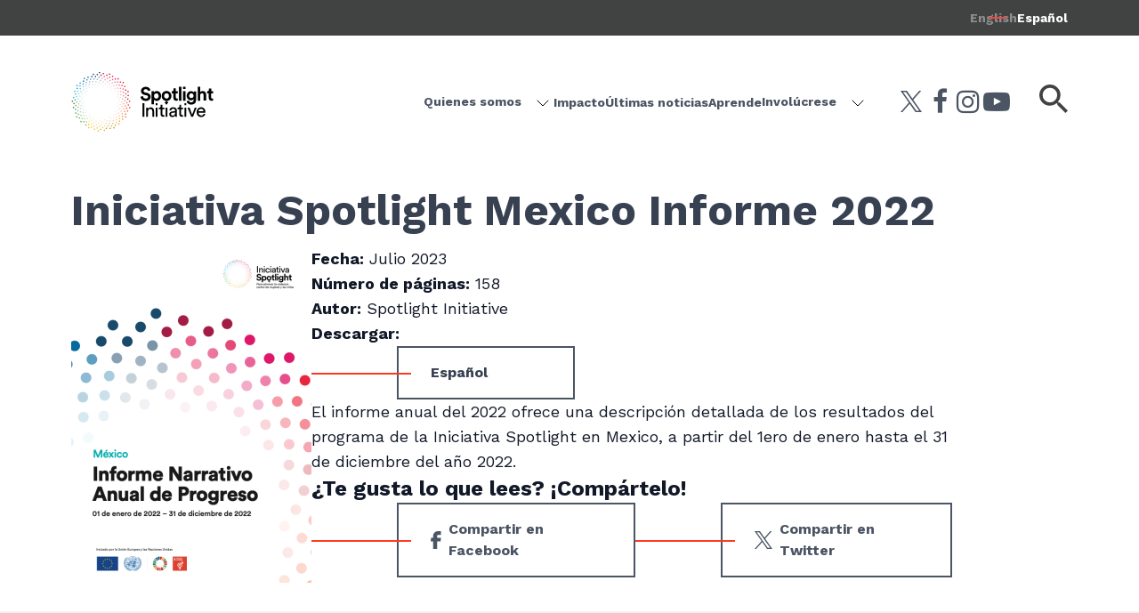

--- FILE ---
content_type: text/html; charset=UTF-8
request_url: https://www.spotlightinitiative.org/es/publications/iniciativa-spotlight-mexico-informe-2022
body_size: 7596
content:
<!DOCTYPE html>
<html lang="es" dir="ltr" prefix="content: http://purl.org/rss/1.0/modules/content/  dc: http://purl.org/dc/terms/  foaf: http://xmlns.com/foaf/0.1/  og: http://ogp.me/ns#  rdfs: http://www.w3.org/2000/01/rdf-schema#  schema: http://schema.org/  sioc: http://rdfs.org/sioc/ns#  sioct: http://rdfs.org/sioc/types#  skos: http://www.w3.org/2004/02/skos/core#  xsd: http://www.w3.org/2001/XMLSchema# ">
  <head>
    <meta charset="utf-8" />
<script async src="https://www.googletagmanager.com/gtag/js?id=G-R6RLCC08NQ"></script>
<script>window.dataLayer = window.dataLayer || [];function gtag(){dataLayer.push(arguments)};gtag("js", new Date());gtag("set", "developer_id.dMDhkMT", true);gtag("config", "G-R6RLCC08NQ", {"groups":"default","page_placeholder":"PLACEHOLDER_page_location"});</script>
<meta name="description" content="El informe anual del 2022 ofrece una descripción detallada de los resultados del programa de la Iniciativa Spotlight en Mexico, a partir del 1ero de enero hasta el 31 de diciembre del año 2022." />
<link rel="canonical" href="https://www.spotlightinitiative.org/es/publications/iniciativa-spotlight-mexico-informe-2022" />
<link rel="apple-touch-icon" sizes="180x180" href="/themes/custom/server_theme/favicons/apple-touch-icon.png"/>
<link rel="icon" type="image/png" sizes="32x32" href="/themes/custom/server_theme/favicons/favicon-32x32.png"/>
<link rel="icon" type="image/png" sizes="16x16" href="/themes/custom/server_theme/favicons/favicon-16x16.png"/>
<link rel="manifest" href="/themes/custom/server_theme/favicons/site.webmanifest"/>
<link rel="mask-icon" href="/themes/custom/server_theme/favicons/safari-pinned-tab.svg" color="#5bbad5"/>
<meta name="msapplication-TileColor" content="#da532c"/>
<meta name="theme-color" content="#ffffff"/>
<meta name="favicon-generator" content="Drupal responsive_favicons + realfavicongenerator.net" />
<meta name="Generator" content="Drupal 9 (https://www.drupal.org)" />
<meta name="MobileOptimized" content="width" />
<meta name="HandheldFriendly" content="true" />
<meta name="viewport" content="width=device-width, initial-scale=1.0" />
<link rel="alternate" hreflang="en" href="https://www.spotlightinitiative.org/publications/spotlight-initiative-mexico-report-2022" />
<link rel="alternate" hreflang="es" href="https://www.spotlightinitiative.org/es/publications/iniciativa-spotlight-mexico-informe-2022" />
<link rel="canonical" href="https://www.spotlightinitiative.org/es/publications/iniciativa-spotlight-mexico-informe-2022" />
<link rel="shortlink" href="https://www.spotlightinitiative.org/es/node/45408" />

    <title>Iniciativa Spotlight Mexico Informe 2022 | Spotlight Initiative</title>
    <link rel="preconnect" href="https://fonts.googleapis.com">
    <link rel="preconnect" href="https://fonts.gstatic.com" crossorigin>
    <link rel="stylesheet" media="all" href="/sites/default/files/css/css_FdQonis_y_X4qzpcmT9vfk6M9gy96x7y_Sw5Zz23FmE.css" />
<link rel="stylesheet" media="all" href="/sites/default/files/css/css_sDS49XRvZ2auh7YHSrKgYkDnsutr9lEgqZqphdGh2Uo.css" />
<link rel="stylesheet" media="all" href="/sites/default/files/css/css_mt1bojd1nZyjWOaR61Y7JMS_q9dXm9xecMEr4pLWPOo.css" />
<link rel="stylesheet" media="all" href="//fonts.googleapis.com/css2?family=Work+Sans:wght@300;400;500;700&amp;display=swap" />
<link rel="stylesheet" media="all" href="//fonts.googleapis.com/css2?family=Prata&amp;display=swap" />
<link rel="stylesheet" media="all" href="/sites/default/files/css/css_9hgmDPfzXdfAKHzF9E7mI2tAE9KlJIEj-ZG4AYc66mk.css" />
<link rel="stylesheet" media="all" href="/sites/default/files/css/css_dBVkcQ0me5R_gyp_du6fMFMebND1J7Vrc18FBgm_TU8.css" />
<link rel="stylesheet" media="all" href="//maxcdn.bootstrapcdn.com/font-awesome/4.7.0/css/font-awesome.min.css" />
<link rel="stylesheet" media="all" href="/sites/default/files/css/css_L7VlDw-LIKA1A8BZqab1_B0Mofm75G7AVCjVRJWFsRc.css" />

    
  </head>
  <body class="path-node page-node-type-ct-publications font-body antialiased overflow-x-hidden">
        <a href="#main-content" class="visually-hidden focusable skip-link">
      Saltar al contenido principal
    </a>
    
        <div class="dialog-off-canvas-main-canvas flex flex-col min-h-screen" data-off-canvas-main-canvas>
    <div class="layout-container text-gray-900 flex-1 relative">

  <header role="banner" class="w-full z-50 sticky top-0 bg-white text-gray-600">
  <div class="language-switcher-wrapper container-wide xl:container-none hidden xl:block xl:bg-zinc-600 py-4 xl:py-0">
    <ul class="language-switcher-language-url flex justify-end h-full items-center pt-3.5 xl:pt-0 gap-4 xl:gap-11 font-bold text-sm red-prefixed-links xl:container-wide"><li hreflang="en" data-drupal-link-system-path="node/45408" class="en"><a href="/publications/spotlight-initiative-mexico-report-2022" class="language-link" hreflang="en" data-drupal-link-system-path="node/45408">English</a></li><li hreflang="es" data-drupal-link-system-path="node/45408" class="es is-active"><a href="/es/publications/iniciativa-spotlight-mexico-informe-2022" class="language-link is-active" hreflang="es" data-drupal-link-system-path="node/45408">Español</a></li></ul>
  </div>
  <div class="container-wide h-21 xl:h-auto">
    <div class="relative flex gap-5 xl:gap-8 items-center h-full py-4 xl:pb-10 xl:pt-10">
      <button class="menu-toggler relative w-11 h-9 z-50 flex-none xl:hidden" aria-label="Abrir el menú">
        <span class="h-1 w-full absolute left-0 top-1/2 -translate-y-1/2 bg-gray-600"></span>
      </button>
      <a href="/es" class="block">
        <img src="/themes/custom/server_theme/dist/images/logo.svg" class="block w-30 xl:w-40 object-contain" alt="Iniciativa Spotlight">
      </a>
      <nav role="navigation" class="main-menu-wrapper bg-white hidden xl:block xl:ml-auto absolute h-screen w-screen xl:static xl:w-auto xl:h-auto xl:p-0 -translate-x-4 sm:-translate-x-6 lg:-translate-x-8 xl:-translate-x-0 inset-0 pt-25 pl-24">
<ul id="superfish-main" class="menu sf-menu sf-main sf-horizontal sf-style-none inline-flex flex-col xl:flex-row gap-4 xl:gap-x-12 font-bold red-underlined-links text-sm xl:items-center">
  
<li id="main-menu-link-content7f785306-a847-4696-b5b4-d92857ee3555" class="sf-depth-1 menuparent menu-item px-2 py-1 md:px-4 md:py-2 lg:px-0"><a href="/es/quienes-somos" class="sf-depth-1 menuparent">Quienes somos</a><img class="inline pl-3 menu-toggler-chevron" src="/themes/custom/server_theme/dist/images/chevron-down.svg" alt="Multilevel menu chevron"><ul><li id="main-menu-link-contenta7506a89-d4c7-4b3f-add3-ef6dd5b97107" class="sf-depth-2 sf-no-children menu-item px-2 py-1 md:px-4 md:py-2 lg:px-0"><a href="/es/lo-que-hacemos" class="sf-depth-2">Qué hacemos</a></li><li id="main-menu-link-content6e82a606-2c64-41be-a28e-94d3abd59f96" class="sf-depth-2 sf-no-children menu-item px-2 py-1 md:px-4 md:py-2 lg:px-0"><a href="/es/donde-trabajamos" class="sf-depth-2">Dónde trabajamos</a></li><li id="main-menu-link-content5cabab82-133b-4142-97fb-1b0998db455f" class="sf-depth-2 sf-no-children menu-item px-2 py-1 md:px-4 md:py-2 lg:px-0"><a href="/es/participacion-de-la-sociedad-civil" class="sf-depth-2">Participación de la sociedad civil</a></li><li id="main-menu-link-contentce83c1ca-5b85-4245-94c3-315e16c33e18" class="sf-depth-2 sf-no-children menu-item px-2 py-1 md:px-4 md:py-2 lg:px-0"><a href="/es/contribuciones-de-los-donantes" title="Donors" class="sf-depth-2">Donor contributions</a></li></ul></li><li id="main-menu-link-contentc8c57fa7-be1b-4311-9392-f57cb90949b6" class="sf-depth-1 sf-no-children menu-item px-2 py-1 md:px-4 md:py-2 lg:px-0"><a href="/es/impacto" class="sf-depth-1">Impacto</a></li><li id="main-menu-link-content28474d0f-709c-4aff-9d95-f84c38c96d0b" class="sf-depth-1 sf-no-children menu-item px-2 py-1 md:px-4 md:py-2 lg:px-0"><a href="/es/novedades" class="sf-depth-1">Últimas noticias</a></li><li id="main-menu-link-content8b32d9bf-555f-4cf0-88f0-17c6fbd9c84e" class="sf-depth-1 sf-no-children menu-item px-2 py-1 md:px-4 md:py-2 lg:px-0"><a href="/es/node/45508" title="Learning Centre" class="sf-depth-1">Aprende</a></li><li id="main-menu-link-content0b27e963-676d-4c98-963a-8e38de843136" class="sf-depth-1 menuparent menu-item px-2 py-1 md:px-4 md:py-2 lg:px-0"><a href="/es/involucrese" class="sf-depth-1 menuparent">Involúcrese</a><img class="inline pl-3 menu-toggler-chevron" src="/themes/custom/server_theme/dist/images/chevron-down.svg" alt="Multilevel menu chevron"><ul><li id="main-menu-link-content8d9dcfc9-2264-4fc7-8922-16af49c6f5ed" class="sf-depth-2 sf-no-children menu-item px-2 py-1 md:px-4 md:py-2 lg:px-0"><a href="/es/node/45308" class="sf-depth-2">#WithHer</a></li></ul></li>
</ul>
</nav>
      <ul class="social-icons-wrapper hidden md:flex flex-col md:flex-row gap-3 w-11 md:w-auto items-center absolute top-25 left-0 md:ml-auto xl:ml-8 md:static text-center">
        <li>      <a href="https://twitter.com/globalspotlight" target="_blank" rel="noopener noreferrer" class="flex items-center justify-center w-6 h-6 md:w-8 md:h-8 p-1">
      <svg aria-hidden="true" width="100" height="100" viewBox="0 0 300 300" version="1.1" xmlns="http://www.w3.org/2000/svg" fill="currentColor">
        <path d="M178.57 127.15 290.27 0h-26.46l-97.03 110.38L89.34 0H0l117.13 166.93L0 300.25h26.46l102.4-116.59 81.8 116.59h89.34M36.01 19.54H76.66l187.13 262.13h-40.66"/>
      </svg>
      <i title="twitter" class="sr-only">twitter</i>
    </a>
  </li>
        <li>      <a href="https://www.facebook.com/TheSpotlightInitiative/" target="_blank" rel="noopener noreferrer" class="flex items-center justify-center">
      <i title="facebook" aria-hidden="true" class="fa fa-facebook w-6 md:w-8 text-2xl md:text-3xl"></i>
      <i title="facebook" class="sr-only">facebook</i>
    </a>
  </li>
        <li>      <a href="https://www.instagram.com/spotlightinitiative/" target="_blank" rel="noopener noreferrer" class="flex items-center justify-center">
      <i title="instagram" aria-hidden="true" class="fa fa-instagram w-6 md:w-8 text-2xl md:text-3xl"></i>
      <i title="instagram" class="sr-only">instagram</i>
    </a>
  </li>
        <li>      <a href="https://www.youtube.com/channel/UCU_emuTfXelUnZEBQQ7vgPw?view_as=subscriber" target="_blank" rel="noopener noreferrer" class="flex items-center justify-center">
      <i title="youtube-play" aria-hidden="true" class="fa fa-youtube-play w-6 md:w-8 text-2xl md:text-3xl"></i>
      <i title="youtube-play" class="sr-only">youtube-play</i>
    </a>
  </li>
      </ul>
      <div class="search-form-wrapper ml-auto md:ml-5 xl:ml-8">
        <button type="button" class="search-form-toggler w-8 h-8">
          <img src="/themes/custom/server_theme/dist/images/search.svg" class="w-full h-full object-contain" alt="Buscar">
        </button>
        <form class="server-search-search" data-drupal-selector="server-search-search" action="/search" method="get" id="server-search-search" accept-charset="UTF-8">
  <button type="button" class="search-form-toggler">
    <img src="/themes/custom/server_theme/dist/images/close.svg" class="w-full h-full object-contain"  alt="Cerrar búsqueda">
  </button>
  <div class="js-form-item form-item js-form-type-textfield form-type-textfield js-form-item-key form-item-key form-no-label">
      <label for="edit-key" class="visually-hidden">Buscar la palabra clave</label>
        <input data-drupal-selector="edit-key" type="text" id="edit-key" name="key" value="" size="60" maxlength="128" class="form-text" />

        </div>
<div data-drupal-selector="edit-actions" class="form-actions js-form-wrapper form-wrapper" id="edit-actions"><input data-drupal-selector="edit-submit" type="submit" id="edit-submit" name="op" value="Enviar" class="button js-form-submit form-submit" />
</div>

</form>

      </div>
    </div>
  </div>
</header>



  

  

  

  <main role="main" class="mt-2" id="main-content" tabindex="-1">
    <div class="pt-4">
        <div class="region region-content">
    <div data-drupal-messages-fallback class="hidden"></div>
<div id="block-server-theme-content" class="block block-system block-system-main-block">
  
    
      
<article role="article" about="/es/publications/iniciativa-spotlight-mexico-informe-2022" class="node node--type-ct-publications node--promoted node--view-mode-full">

  
    

  
  <div class="node__content">
    <div class="container-wide mb-8 w-full flex flex-col gap-6 md:gap-9 lg:gap-10">
  
  <h1 class="page-title text-lg md:text-4xl lg:text-5xl pb-4">Iniciativa Spotlight Mexico Informe 2022</h1>


  <div class="flex flex-col gap-6 lg:gap-10 lg:flex-row">
    <figure class="w-full max-w-[270px] flex-none">
        <img srcset="/sites/default/files/styles/publication_cover/public/2023-07/Screenshot%202023-07-31%20at%205.01.36%20PM.png?itok=RHW8vLVQ 1x, /sites/default/files/styles/publication_cover_2x/public/2023-07/Screenshot%202023-07-31%20at%205.01.36%20PM.png?itok=4I_zuaAy 2x" src="/sites/default/files/styles/publication_cover/public/2023-07/Screenshot%202023-07-31%20at%205.01.36%20PM.png?itok=RHW8vLVQ" alt="Iniciativa Spotlight Mexico Informe 2022" typeof="foaf:Image" />


    </figure>

    <div class="flex flex-col gap-6 max-w-2.5xl">

              <dl class="flex flex-col gap-6 text-base lg:text-lg">
                      <div>
              <dt class="inline font-bold">Fecha:</dt>
              <dd class="inline">Julio 2023</dd>
            </div>
                                <div>
              <dt class="inline font-bold">Número de páginas:</dt>
              <dd class="inline">158</dd>
            </div>
                                <div>
              <dt class="inline font-bold">Autor:</dt>
              <dd class="inline">Spotlight Initiative</dd>
            </div>
                  </dl>
      
              <dl class="flex flex-col gap-6 text-base lg:text-lg">
          <dt class="font-bold">Descargar:</dt>
          <dd class="flex flex-col capitalize md:grid md:grid-cols-2 items-start gap-10 gap-x-32">  <div class="paragraph paragraph--type--document-with-language paragraph--view-mode--full">
          <div class="flex flex-col gap-10 ml-24 max-w-full">
  
  
        



<div class="button-wrapper relative max-w-full ">
      <a class="border-2 px-9 py-4 font-bold after:w-28 text-sm md:text-base after:absolute after:top-1/2 after:h-0.5 after:content-[&quot;&quot;] after:right-[calc(100%-theme(space.4))] after:bg-spotlight-orange inline-block w-72 max-w-full text-gray-700 border-gray-600 hover:text-white hover:bg-red-primary hover:border-red-primary hover:after:bg-white" href="https://www.spotlightinitiative.org/sites/default/files/publication/2023-07/Spotlight%20Initiative%20Mexico%20Annual%20Report%202022%20.pdf"  target="_blank" rel="noopener nofollow"  >
            <span>Español</span>
    </a>
  </div>

</div>

      </div>
</dd>
        </dl>
      
      <div>
  
            <div class="clearfix text-formatted field field--name-body field--type-text-with-summary field--label-hidden field__item"><p>El informe anual del 2022 ofrece una descripción detallada de los resultados del programa de la Iniciativa Spotlight en Mexico, a partir del 1ero de enero hasta el 31 de diciembre del año 2022.</p>
</div>
      
</div>


        <div class="flex flex-col gap-3.5 md:gap-7 lg:gap-6">
    <h3 class="text-gray-900">¿Te gusta lo que lees? ¡Compártelo!</h3>
    <div class="flex flex-col items-start gap-10 ml-24 space-y-6 md:flex-row md:space-y-0 md:space-x-24">
      
<div class="relative max-w-full">
      <a class="social-share-facebook border-2 px-9 py-4 font-bold after:absolute after:top-1/2 after:w-28 after:h-0.5 after:content-[&quot;&quot;] after:right-[calc(100%-theme(space.4))] after:bg-spotlight-orange text-gray-600 border-gray-600 hover:text-gray-900 hover:border-gray-900 js-social-share-popup w-72 md:w-auto max-w-full flex items-center justify-between" href="https://www.facebook.com/share.php?u=https://www.spotlightinitiative.org/es/publications/iniciativa-spotlight-mexico-informe-2022">
              <span class="flex-shrink-0 mr-2">
          <img src="/themes/custom/server_theme/dist/images/facebook-icon.svg" alt="Compartir en Facebook" class="max-h-5">
        </span>
            <span>Compartir en Facebook</span>
    </a>
  </div>

<div class="relative max-w-full">
      <a class="social-share-twitter border-2 px-9 py-4 font-bold after:absolute after:top-1/2 after:w-28 after:h-0.5 after:content-[&quot;&quot;] after:right-[calc(100%-theme(space.4))] after:bg-spotlight-orange text-gray-600 border-gray-600 hover:text-gray-900 hover:border-gray-900 js-social-share-popup w-72 md:w-auto max-w-full flex items-center justify-between" href="https://twitter.com/intent/tweet?url=https://www.spotlightinitiative.org/es/publications/iniciativa-spotlight-mexico-informe-2022">
              <span class="flex-shrink-0 mr-2">
          <img src="/themes/custom/server_theme/dist/images/twitter-icon.svg" alt="Compartir en Twitter" class="max-h-5">
        </span>
            <span>Compartir en Twitter</span>
    </a>
  </div>

    </div>
  </div>


    </div>

  </div>
</div>



  </div>

</article>

  </div>

  </div>

    </div>

    
    
  </main>

</div>
<footer class="bg-zinc-100 py-10 text-gray-600">
  <div class="container-wide">
    

  <ul class="menu-footer-icons menu-level-0 flex flex-row gap-2 md:gap-3 lg:gap-8 items-center justify-center flex-wrap w-full">
    <li class="menu-item w-1/3 md:w-auto flex-none border-r border-slate-400">
      <a href="/es" class="block md:w-48 lg:w-56 mr-2 md:mr-3 lg:mr-8" aria-label="Iniciativa Spotlight">
        <img src="/themes/custom/server_theme/dist/images/logo-full.svg" class="object-contain" alt="Iniciativa Spotlight">
      </a>
    </li>
                                        <li class="menu-item w-1/6 md:w-auto border-r border-slate-400">
          <a href="https://www.un.org" aria-label="UN" class="block md:w-24 mr-2 md:mr-3 lg:mr-8">
            <div class="field field--name-field-icon field--type-entity-reference field--label-hidden field__item"><article class="media media--type-image media--view-mode-default">
  
      
  <div class="field field--name-field-media-image field--type-image field--label-visually_hidden">
    <div class="field__label visually-hidden">Image</div>
              <div class="field__item">  <img src="/sites/default/files/styles/large/public/partners/client_2.png?itok=Dq4E4Ga1" width="86" height="74" alt="United Nations" loading="lazy" typeof="foaf:Image" class="image-style-large" />


</div>
          </div>

  </article>
</div>
      </a>
        </li>
      
                                        <li class="menu-item w-1/6 md:w-auto">
          <a href="https://sdgs.un.org/" aria-label="Sustainable Development" class="block md:w-24 ">
            <div class="field field--name-field-icon field--type-entity-reference field--label-hidden field__item"><article class="media media--type-image media--view-mode-default">
  
      
  <div class="field field--name-field-media-image field--type-image field--label-visually_hidden">
    <div class="field__label visually-hidden">Image</div>
              <div class="field__item">  <img src="/sites/default/files/footer/Bitmap2_0.svg" alt="Department of Economic and Social Affairs Sustainable Development" typeof="foaf:Image" />

</div>
          </div>

  </article>
</div>
      </a>
        </li>
      
                                        <li class="menu-item w-1/6 md:w-auto">
          <a href="https://sdgs.un.org/goals/goal5" aria-label="Gender Equality" class="block md:w-24 ">
            <div class="field field--name-field-icon field--type-entity-reference field--label-hidden field__item"><article class="media media--type-image media--view-mode-default">
  
      
  <div class="field field--name-field-media-image field--type-image field--label-visually_hidden">
    <div class="field__label visually-hidden">Image</div>
              <div class="field__item">  <img src="/sites/default/files/footer/Bitmap3.svg" alt="Department of Economic and Social Affairs Goals 5 Achieve gender equality and empower all women and girls" typeof="foaf:Image" />

</div>
          </div>

  </article>
</div>
      </a>
        </li>
      
      </ul>



  </div>
  <div class="flex items-center justify-center mt-6 md:mt-10">
    <a href="#" id="back-to-top" class="flex flex-row gap-4 items-center font-bold text-base">
      <span>Volver al inicio</span>
      <img src="/themes/custom/server_theme/dist/images/chevron-up.svg" alt="Volver al inicio">
    </a>
  </div>
  <div class="border-t border-slate-400 mt-6 pt-6">
    <ul class="container-wide text-xs text-center divide-x divide-slate-400">
    <li class="inline">Copyright © 2026 Naciones Unidas (el sitio web es cortesía de UNFPA)</li>
      <li class="inline">
      <a href="https://www.unfpa.org/terms-use" class="inline-block ml-1">Terms of use</a>
    </li>
      <li class="inline">
      <a href="https://www.unfpa.org/unfpa-privacy-policy" class="inline-block ml-1">Privacy policy</a>
    </li>
  </ul>

  </div>
</footer>


  </div>

    
    <script type="application/json" data-drupal-selector="drupal-settings-json">{"path":{"baseUrl":"\/","scriptPath":null,"pathPrefix":"es\/","currentPath":"node\/45408","currentPathIsAdmin":false,"isFront":false,"currentLanguage":"es"},"pluralDelimiter":"\u0003","suppressDeprecationErrors":true,"google_analytics":{"account":"G-R6RLCC08NQ","trackOutbound":true,"trackMailto":true,"trackTel":true,"trackDownload":true,"trackDownloadExtensions":"7z|aac|arc|arj|asf|asx|avi|bin|csv|doc(x|m)?|dot(x|m)?|exe|flv|gif|gz|gzip|hqx|jar|jpe?g|js|mp(2|3|4|e?g)|mov(ie)?|msi|msp|pdf|phps|png|ppt(x|m)?|pot(x|m)?|pps(x|m)?|ppam|sld(x|m)?|thmx|qtm?|ra(m|r)?|sea|sit|tar|tgz|torrent|txt|wav|wma|wmv|wpd|xls(x|m|b)?|xlt(x|m)|xlam|xml|z|zip"},"data":{"extlink":{"extTarget":false,"extTargetNoOverride":false,"extNofollow":false,"extNoreferrer":true,"extFollowNoOverride":false,"extClass":"ext","extLabel":"(link is external)","extImgClass":false,"extSubdomains":true,"extExclude":"","extInclude":"","extCssExclude":".social-icons-wrapper,.button-wrapper","extCssExplicit":".node.microsite-node","extAlert":false,"extAlertText":"This link will take you to an external web site. We are not responsible for their content.","mailtoClass":"0","mailtoLabel":"(link sends email)","extUseFontAwesome":false,"extIconPlacement":"append","extFaLinkClasses":"fa fa-external-link","extFaMailtoClasses":"fa fa-envelope-o","whitelistedDomains":[]}},"ajaxTrustedUrl":{"\/search":true},"superfish":{"superfish-main":{"id":"superfish-main","sf":{"animation":{"opacity":"show","height":"show"},"speed":"fast","autoArrows":false},"plugins":{"smallscreen":{"mode":"window_width","breakpoint":1280,"collapseText":"Plegar","title":"Main navigation"},"supposition":true,"supersubs":true}}},"user":{"uid":0,"permissionsHash":"b55bf3d415ce8785966ce8631cccff65e9443f334b83f93d65a0cc64922405b2"}}</script>
<script src="/sites/default/files/js/js_XX_JY9YSq5ZyOUHu6ry1LCmDGOBgUTxUCwNbCnITVtM.js"></script>
<script src="/sites/default/files/js/js_0vFUfHCCEDguu9C8MuGqE_xbRRTXb3lsgZInosjFQ_A.js"></script>
<script src="/sites/default/files/js/js_QrNV5PrcR6_o6B8XBoLN_NM5s9pMfvVQ1_uo5SjtYmI.js"></script>
<script src="/sites/default/files/js/js_w5k8eg3345chTtHjiX41NOr9CwUatbs290NCxNQdf-w.js"></script>
<script src="/sites/default/files/js/js_2LvPrPOJCLg1IoKndaB2zjzqANRSNdbVpS_TVNXCmPc.js"></script>

  </body>
</html>


--- FILE ---
content_type: text/css
request_url: https://www.spotlightinitiative.org/sites/default/files/css/css_L7VlDw-LIKA1A8BZqab1_B0Mofm75G7AVCjVRJWFsRc.css
body_size: 18134
content:
*,:after,:before{border:0 solid;box-sizing:border-box}:after,:before{--tw-content:""}html{-webkit-text-size-adjust:100%;font-family:ui-sans-serif,system-ui,-apple-system,Segoe UI,Roboto,Ubuntu,Cantarell,Noto Sans,sans-serif,BlinkMacSystemFont,Helvetica Neue,Arial,Apple Color Emoji,Segoe UI Emoji,Segoe UI Symbol,Noto Color Emoji;line-height:1.5;-moz-tab-size:4;-o-tab-size:4;tab-size:4}body{line-height:inherit;margin:0}hr{border-top-width:1px;color:inherit;height:0}abbr[title]{-webkit-text-decoration:underline dotted;text-decoration:underline dotted}h1,h2,h3,h4,h5,h6{font-size:inherit;font-weight:inherit}a{color:inherit;text-decoration:inherit}b,strong{font-weight:bolder}code,kbd,pre,samp{font-family:ui-monospace,SFMono-Regular,Menlo,Monaco,Consolas,Liberation Mono,Courier New,monospace;font-size:1em}small{font-size:80%}sub,sup{font-size:75%;line-height:0;position:relative;vertical-align:baseline}sub{bottom:-.25em}sup{top:-.5em}table{border-collapse:collapse;border-color:inherit;text-indent:0}button,input,optgroup,select,textarea{color:inherit;font-family:inherit;font-size:100%;line-height:inherit;margin:0;padding:0}button,select{text-transform:none}[type=button],[type=reset],[type=submit],button{-webkit-appearance:button;background-color:transparent;background-image:none}:-moz-focusring{outline:auto}:-moz-ui-invalid{box-shadow:none}progress{vertical-align:baseline}::-webkit-inner-spin-button,::-webkit-outer-spin-button{height:auto}[type=search]{-webkit-appearance:textfield;outline-offset:-2px}::-webkit-search-decoration{-webkit-appearance:none}::-webkit-file-upload-button{-webkit-appearance:button;font:inherit}summary{display:list-item}blockquote,dd,dl,figure,h1,h2,h3,h4,h5,h6,hr,p,pre{margin:0}fieldset{margin:0}fieldset,legend{padding:0}menu,ol,ul{list-style:none;margin:0;padding:0}textarea{resize:vertical}input::-moz-placeholder,textarea::-moz-placeholder{color:#9ca3af;opacity:1}input:-ms-input-placeholder,textarea:-ms-input-placeholder{color:#9ca3af;opacity:1}input::placeholder,textarea::placeholder{color:#9ca3af;opacity:1}[role=button],button{cursor:pointer}:disabled{cursor:default}audio,canvas,embed,iframe,img,object,svg,video{display:block;vertical-align:middle}img,video{height:auto;max-width:100%}[hidden]{display:none}[multiple],[type=date],[type=datetime-local],[type=email],[type=month],[type=number],[type=password],[type=search],[type=tel],[type=text],[type=time],[type=url],[type=week],select,textarea{--tw-shadow:0 0 transparent;-webkit-appearance:none;-moz-appearance:none;appearance:none;background-color:#fff;border-color:#6b7280;border-radius:0;border-width:1px;font-size:1rem;line-height:1.5rem;padding:.5rem .75rem}[multiple]:focus,[type=date]:focus,[type=datetime-local]:focus,[type=email]:focus,[type=month]:focus,[type=number]:focus,[type=password]:focus,[type=search]:focus,[type=tel]:focus,[type=text]:focus,[type=time]:focus,[type=url]:focus,[type=week]:focus,select:focus,textarea:focus{--tw-ring-inset:var(--tw-empty,);--tw-ring-offset-width:0px;--tw-ring-offset-color:#fff;--tw-ring-color:#2563eb;--tw-ring-offset-shadow:var(--tw-ring-inset) 0 0 0 var(--tw-ring-offset-width) var(--tw-ring-offset-color);--tw-ring-shadow:var(--tw-ring-inset) 0 0 0 calc(1px + var(--tw-ring-offset-width)) var(--tw-ring-color);border-color:#2563eb;box-shadow:var(--tw-ring-offset-shadow),var(--tw-ring-shadow),var(--tw-shadow);outline:2px solid transparent;outline-offset:2px}input::-moz-placeholder,textarea::-moz-placeholder{color:#6b7280;opacity:1}input:-ms-input-placeholder,textarea:-ms-input-placeholder{color:#6b7280;opacity:1}input::placeholder,textarea::placeholder{color:#6b7280;opacity:1}::-webkit-datetime-edit-fields-wrapper{padding:0}::-webkit-date-and-time-value{min-height:1.5em}select{-webkit-print-color-adjust:exact;background-image:url("data:image/svg+xml;charset=utf-8,%3Csvg xmlns='http://www.w3.org/2000/svg' fill='none' viewBox='0 0 20 20'%3E%3Cpath stroke='%236b7280' stroke-linecap='round' stroke-linejoin='round' stroke-width='1.5' d='m6 8 4 4 4-4'/%3E%3C/svg%3E");background-position:right .5rem center;background-repeat:no-repeat;background-size:1.5em 1.5em;color-adjust:exact;padding-right:2.5rem}[multiple]{-webkit-print-color-adjust:unset;background-image:none;background-position:0 0;background-repeat:unset;background-size:auto auto;background-size:initial;color-adjust:unset;padding-right:.75rem}[type=checkbox],[type=radio]{-webkit-print-color-adjust:exact;--tw-shadow:0 0 transparent;-webkit-appearance:none;-moz-appearance:none;appearance:none;background-color:#fff;background-origin:border-box;border-color:#6b7280;border-width:1px;color:#2563eb;color-adjust:exact;display:inline-block;flex-shrink:0;height:1rem;padding:0;-webkit-user-select:none;-moz-user-select:none;-ms-user-select:none;user-select:none;vertical-align:middle;width:1rem}[type=checkbox]{border-radius:0}[type=radio]{border-radius:100%}[type=checkbox]:focus,[type=radio]:focus{--tw-ring-inset:var(--tw-empty,);--tw-ring-offset-width:2px;--tw-ring-offset-color:#fff;--tw-ring-color:#2563eb;--tw-ring-offset-shadow:var(--tw-ring-inset) 0 0 0 var(--tw-ring-offset-width) var(--tw-ring-offset-color);--tw-ring-shadow:var(--tw-ring-inset) 0 0 0 calc(2px + var(--tw-ring-offset-width)) var(--tw-ring-color);box-shadow:var(--tw-ring-offset-shadow),var(--tw-ring-shadow),var(--tw-shadow);outline:2px solid transparent;outline-offset:2px}[type=checkbox]:checked,[type=radio]:checked{background-color:currentColor;background-position:50%;background-repeat:no-repeat;background-size:100% 100%;border-color:transparent}[type=checkbox]:checked{background-image:url("data:image/svg+xml;charset=utf-8,%3Csvg viewBox='0 0 16 16' fill='%23fff' xmlns='http://www.w3.org/2000/svg'%3E%3Cpath d='M12.207 4.793a1 1 0 0 1 0 1.414l-5 5a1 1 0 0 1-1.414 0l-2-2a1 1 0 0 1 1.414-1.414L6.5 9.086l4.293-4.293a1 1 0 0 1 1.414 0z'/%3E%3C/svg%3E")}[type=radio]:checked{background-image:url("data:image/svg+xml;charset=utf-8,%3Csvg viewBox='0 0 16 16' fill='%23fff' xmlns='http://www.w3.org/2000/svg'%3E%3Ccircle cx='8' cy='8' r='3'/%3E%3C/svg%3E")}[type=checkbox]:checked:focus,[type=checkbox]:checked:hover,[type=radio]:checked:focus,[type=radio]:checked:hover{background-color:currentColor;border-color:transparent}[type=checkbox]:indeterminate{background-color:currentColor;background-image:url("data:image/svg+xml;charset=utf-8,%3Csvg xmlns='http://www.w3.org/2000/svg' fill='none' viewBox='0 0 16 16'%3E%3Cpath stroke='%23fff' stroke-linecap='round' stroke-linejoin='round' stroke-width='2' d='M4 8h8'/%3E%3C/svg%3E");background-position:50%;background-repeat:no-repeat;background-size:100% 100%;border-color:transparent}[type=checkbox]:indeterminate:focus,[type=checkbox]:indeterminate:hover{background-color:currentColor;border-color:transparent}[type=file]{background:unset;border-color:inherit;border-radius:0;border-width:0;font-size:unset;line-height:inherit;padding:0}[type=file]:focus{outline:1px auto -webkit-focus-ring-color}*,:after,:before{--tw-translate-x:0;--tw-translate-y:0;--tw-rotate:0;--tw-skew-x:0;--tw-skew-y:0;--tw-scale-x:1;--tw-scale-y:1;--tw-transform:translateX(var(--tw-translate-x)) translateY(var(--tw-translate-y)) rotate(var(--tw-rotate)) skewX(var(--tw-skew-x)) skewY(var(--tw-skew-y)) scaleX(var(--tw-scale-x)) scaleY(var(--tw-scale-y));--tw-border-opacity:1;--tw-ring-inset:var(--tw-empty,);--tw-ring-offset-width:0px;--tw-ring-offset-color:#fff;--tw-ring-color:rgba(59,130,246,0.5);--tw-ring-offset-shadow:0 0 transparent;--tw-ring-shadow:0 0 transparent;--tw-shadow:0 0 transparent;--tw-shadow-colored:0 0 transparent;--tw-blur:var(--tw-empty,);--tw-brightness:var(--tw-empty,);--tw-contrast:var(--tw-empty,);--tw-grayscale:var(--tw-empty,);--tw-hue-rotate:var(--tw-empty,);--tw-invert:var(--tw-empty,);--tw-saturate:var(--tw-empty,);--tw-sepia:var(--tw-empty,);--tw-drop-shadow:var(--tw-empty,);--tw-filter:var(--tw-blur) var(--tw-brightness) var(--tw-contrast) var(--tw-grayscale) var(--tw-hue-rotate) var(--tw-invert) var(--tw-saturate) var(--tw-sepia) var(--tw-drop-shadow);border-color:rgb(229 231 235/var(--tw-border-opacity))}.container{width:100%}@media (min-width:640px){.container{max-width:640px}}@media (min-width:768px){.container{max-width:768px}}@media (min-width:1024px){.container{max-width:1024px}}@media (min-width:1280px){.container{max-width:1280px}}@media (min-width:1440px){.container{max-width:1440px}}@media (min-width:1536px){.container{max-width:1536px}}.container-wide{margin-left:auto;margin-right:auto;max-width:90rem;padding-left:1rem;padding-right:1rem}@media (min-width:640px){.container-wide{padding-left:1.5rem;padding-right:1.5rem}}@media (min-width:1024px){.container-wide{padding-left:2rem;padding-right:2rem}}@media (min-width:1280px){.container-wide{padding-left:5rem;padding-right:5rem}}.container-none{max-width:none;padding-left:0;padding-right:0}@media (min-width:640px){.container-none{padding-left:0;padding-right:0}}@media (min-width:1024px){.container-none{padding-left:0;padding-right:0}}@media (min-width:1280px){.container-none{padding-left:0;padding-right:0}}.container-body{margin-left:auto;margin-right:auto;max-width:45rem}.container-action-cards{margin-left:auto;margin-right:auto;max-width:72rem}.child-object-cover>img,.child-object-cover>picture,.child-object-cover>picture img{height:100%;-o-object-fit:cover;object-fit:cover;width:100%}.child-object-contain>img,.child-object-contain>picture,.child-object-contain>picture img{height:100%;-o-object-fit:contain;object-fit:contain;width:100%}.child-iframe-width-contain iframe{max-width:100%;width:100%}.red-underlined-links a{display:block;position:relative}.red-underlined-links a.is-active{--tw-border-opacity:1;border-bottom-width:2px;border-color:rgb(255 58 33/var(--tw-border-opacity))}.red-prefixed-links a{display:block;position:relative}.red-prefixed-links a:after{--tw-translate-y:-50%;--tw-translate-x:-100%;--tw-bg-opacity:1;background-color:rgb(239 68 68/var(--tw-bg-opacity));display:block;height:.125rem;left:-.125rem;opacity:0;position:absolute;top:50%;transform:var(--tw-transform);width:1.25rem}@media (min-width:1280px){.red-prefixed-links a:after{left:-.75rem}}.red-prefixed-links a:after{content:""}.red-prefixed-links a.is-active:after{opacity:1}.action-card-wrapper .action-card-cta a:after{width:4rem}.featured-external-card a{--tw-text-opacity:1;color:rgb(220 51 29/var(--tw-text-opacity))}.featured-external-card a:focus,.featured-external-card a:hover{--tw-text-opacity:1;color:rgb(186 40 21/var(--tw-text-opacity))}@media (min-width:640px){.featured-text-carousel .slick-list{padding-right:6rem}}@media (min-width:1024px){.featured-text-carousel .slick-list{padding-right:8rem}}@media (min-width:1440px){.featured-text-carousel .slick-list{padding-right:12rem}.featured-text-carousel{padding-left:calc(50vw - 720px + 5rem)!important}}.featured-text-carousel .slick-track{--tw-bg-opacity:1;background-color:rgb(153 223 227/var(--tw-bg-opacity));display:flex}.featured-text-carousel .slick-track .slick-slide{display:flex;float:none;height:auto}.featured-text-carousel div.slick-list>div.slick-track>div.slick-active.slick-current{--tw-bg-opacity:1;background-color:rgb(0 173 185/var(--tw-bg-opacity))}@media (min-width:640px){.case-studies-carousel .slick-list{padding-right:6rem}}@media (min-width:1024px){.case-studies-carousel .slick-list{padding-right:8rem}}@media (min-width:1440px){.case-studies-carousel .slick-list{padding-right:12rem}}@media (min-width:1024px){.case-studies-carousel .carousel-slide blockquote{margin-left:-1.75rem}}.case-studies-carousel .slick-track{--tw-bg-opacity:1;background-color:rgb(227 227 227/var(--tw-bg-opacity));display:flex}.case-studies-carousel .slick-track .slick-slide{float:none}.case-studies-carousel div.slick-list>div.slick-track>div.slick-active.slick-current{--tw-bg-opacity:1;background-color:rgb(242 242 242/var(--tw-bg-opacity));max-width:64rem}.guided-journey-carousel .slick-dotted.slick-slider{margin-bottom:1.75rem}.guided-journey-carousel .carousel-wrapper{margin-left:2.5rem;margin-right:2.5rem}@media (min-width:768px){.guided-journey-carousel .carousel-wrapper{margin-left:3.5rem;margin-right:3.5rem}}@media (min-width:1024px){.guided-journey-carousel .carousel-wrapper{margin-left:3.5rem;margin-right:3.5rem}}@media (min-width:1280px){.guided-journey-carousel .carousel-wrapper{margin-left:2.5rem;margin-right:2.5rem}}@media (min-width:1440px){.guided-journey-carousel .carousel-wrapper{margin-left:4rem;margin-right:4rem}}@media (min-width:1024px){.guided-journey-carousel .carousel-slide blockquote{margin-left:-1.75rem}}.guided-journey-carousel .slick-track{display:flex;margin-left:0;padding-bottom:1.5rem}@media (min-width:1024px){.guided-journey-carousel .slick-track{padding-bottom:2rem}}.guided-journey-carousel .slick-track .slick-slide{align-items:stretch;display:flex;height:auto;justify-content:center;justify-items:stretch;min-height:18rem;padding-left:.5rem;padding-right:.5rem;place-items:stretch;width:16rem}@media (min-width:1024px){.guided-journey-carousel .slick-track .slick-slide{padding-left:1rem;padding-right:1rem}}@media (min-width:1440px){.guided-journey-carousel .slick-track .slick-slide{width:18rem}}.guided-journey-carousel a{--tw-text-opacity:1;color:rgb(220 51 29/var(--tw-text-opacity))}.guided-journey-carousel a:focus,.guided-journey-carousel a:hover{--tw-text-opacity:1;color:rgb(186 40 21/var(--tw-text-opacity))}.guided-journey-carousel a[aria-disabled=true]{cursor:default;opacity:.25;pointer-events:none}.guided-journey-carousel div.slick-list>div.slick-track>div.slick-active.slick-current{max-width:64rem}.guided-journey-carousel .slick-dots li{height:1.75rem;padding-left:.5rem;padding-right:.5rem;width:.75rem}@media (min-width:768px){.guided-journey-carousel .slick-dots li{padding-left:1.25rem;padding-right:1.25rem}}.guided-journey-carousel .slick-dots li a{--tw-text-opacity:1;color:rgb(55 65 81/var(--tw-text-opacity));font-size:1.125rem;font-weight:500;line-height:1.75rem}.guided-journey-carousel .slick-dots li.slick-active a{--tw-text-opacity:1;color:rgb(220 51 29/var(--tw-text-opacity));font-weight:700}.carousel-arrows>.slick-arrow-next:hover svg path,.carousel-arrows>.slick-arrow-prev:hover svg path{stroke:#66ced5}.slick-next:before,.slick-prev:before{--tw-content:none;content:var(--tw-content);display:none}.carousel-arrows svg path{stroke-linecap:round;stroke-linejoin:round}.slick-slider{-webkit-user-select:text;-moz-user-select:text;-ms-user-select:text;user-select:text}.featured-text-carousel .text-formatted ol,.featured-text-carousel .text-formatted p,.featured-text-carousel .text-formatted ul{font-size:1rem;line-height:1.5rem}@media (min-width:640px){.featured-text-carousel .text-formatted ol,.featured-text-carousel .text-formatted p,.featured-text-carousel .text-formatted ul{font-size:1.125rem;line-height:1.75rem}}@media (min-width:1024px){.featured-text-carousel .text-formatted ol,.featured-text-carousel .text-formatted p,.featured-text-carousel .text-formatted ul{font-size:1.25rem;line-height:1.75rem}}.guided-journey-carousel .carousel-wrapper .text-formatted p,.guided-journey-carousel .carousel-wrapper a,.guided-journey-carousel .carousel-wrapper span{font-size:1rem;font-weight:400;line-height:1.25rem}.cke_editable drupal-media .media-library-item__edit{display:block;font-size:.75rem;line-height:1rem}.cke_editable drupal-media p,.cke_editable drupal-media p:last-child{margin-bottom:1.5rem}body.path-user #block-server-theme-content{margin-left:auto;margin-right:auto;max-width:90rem;padding-left:1rem;padding-right:1rem}@media (min-width:640px){body.path-user #block-server-theme-content{padding-left:1.5rem;padding-right:1.5rem}}@media (min-width:1024px){body.path-user #block-server-theme-content{padding-left:2rem;padding-right:2rem}}@media (min-width:1280px){body.path-user #block-server-theme-content{padding-left:5rem;padding-right:5rem}}body.path-user #edit-submit{--tw-bg-opacity:1;--tw-text-opacity:1;background-color:rgb(107 114 128/var(--tw-bg-opacity));border-radius:.25rem;color:rgb(255 255 255/var(--tw-text-opacity));padding:.5rem 1rem}body.path-user #edit-submit:hover{--tw-bg-opacity:1;background-color:rgb(55 65 81/var(--tw-bg-opacity))}.node--type-ct-employee.node--view-mode-full{margin-left:auto;margin-right:auto;max-width:90rem;padding-left:1rem;padding-right:1rem}@media (min-width:640px){.node--type-ct-employee.node--view-mode-full{padding-left:1.5rem;padding-right:1.5rem}}@media (min-width:1024px){.node--type-ct-employee.node--view-mode-full{padding-left:2rem;padding-right:2rem}}@media (min-width:1280px){.node--type-ct-employee.node--view-mode-full{padding-left:5rem;padding-right:5rem}}.node--type-ct-employee.node--view-mode-full{padding-bottom:2rem;padding-top:2rem}.node--type-ct-employee.node--view-mode-teaser{position:static}.js-expandable-block-wrapper.is-active a.js-expand-block{transition-duration:.3s;transition-property:all;transition-timing-function:cubic-bezier(.4,0,.2,1)}.js-expandable-block-wrapper.is-active a.js-expand-block.is-active{--tw-translate-x:1.25rem;--tw-text-opacity:1;color:rgb(220 51 29/var(--tw-text-opacity));font-style:italic;transform:var(--tw-transform)}.js-expandable-description-wrapper.is-active a{display:inline;position:relative}ul.links.js-expandable-description-wrapper.is-active a{display:flex}ul.links.js-expandable-description-wrapper.is-active a li+li{margin-left:.5rem}.js-expandable-description-wrapper.is-active a.js-expand-block{--tw-border-opacity:1;--tw-bg-opacity:1;--tw-text-opacity:1;background-color:rgb(220 51 29/var(--tw-bg-opacity));border-color:rgb(220 51 29/var(--tw-border-opacity));color:rgb(255 255 255/var(--tw-text-opacity));transition-duration:.3s;transition-property:all;transition-timing-function:cubic-bezier(.4,0,.2,1)}.js-expandable-description-wrapper.is-active a.js-expand-block.is-active{--tw-translate-x:1.25rem;--tw-bg-opacity:1;--tw-text-opacity:1;background-color:rgb(220 51 29/var(--tw-bg-opacity));color:rgb(255 255 255/var(--tw-text-opacity));font-style:normal;right:1.25rem;transform:var(--tw-transform)}.js-expandable-description-wrapper.is-active a.js-expand-block.is-active:after{display:none;opacity:0}.js-expandable-block-wrapper a,.js-expandable-description-wrapper a{display:block;position:relative}.js-expandable-block-wrapper a:after,.js-expandable-description-wrapper a:after{--tw-translate-y:-50%;--tw-translate-x:-100%;--tw-bg-opacity:1;background-color:rgb(239 68 68/var(--tw-bg-opacity));content:"";display:block;height:.125rem;left:-.125rem;opacity:0;position:absolute;top:50%;transform:var(--tw-transform);width:1.25rem}@media (min-width:1280px){.js-expandable-block-wrapper a:after,.js-expandable-description-wrapper a:after{left:-.75rem}}.js-expandable-block-wrapper a.is-active:after,.js-expandable-description-wrapper a.is-active:after{opacity:1}svg.ext{display:inline;width:auto}ul.linkssvg.ext{display:flex}ul.linkssvg.ext li+li{margin-left:.5rem}svg.ext path,svg.mailto path{stroke-width:0}.hero-shadow:after{--tw-bg-opacity:1;background-color:rgb(243 244 246/var(--tw-bg-opacity));bottom:0;content:"";display:none;height:100%;left:60%;position:absolute;right:0;top:2rem;width:100%}@media (min-width:768px){.hero-shadow:after{display:block}}@media (min-width:1024px){.hero-shadow:after{top:-3rem}}.video-hero-wrapper,.video-hero-wrapper .field__item{--tw-bg-opacity:1;aspect-ratio:16/9;background-color:rgb(0 0 0/var(--tw-bg-opacity));min-height:24rem;overflow:hidden;position:relative;width:100%}@media (min-width:640px){.video-hero-wrapper,.video-hero-wrapper .field__item{height:auto}}@media (min-width:1024px){.video-hero-wrapper,.video-hero-wrapper .field__item{height:min(56.25vw,calc(100vh - 213px));padding-bottom:0}}.video-hero-wrapper .field__item video,.video-hero-wrapper video{height:100%;max-width:none;-o-object-fit:cover;object-fit:cover;width:100%}.view-id-latest .views-exposed-form .form--inline .form-item{float:none;margin:0}.view-id-latest .views-exposed-form .form--inline .form-actions{display:none}.view-id-latest .views-exposed-form .bef-links ul{grid-gap:1rem;--tw-text-opacity:1;color:rgb(55 65 81/var(--tw-text-opacity));display:flex;flex-direction:row;flex-wrap:wrap;font-size:1.875rem;font-weight:700;gap:1rem;line-height:2.25rem}@media (min-width:768px){.view-id-latest .views-exposed-form .bef-links ul{font-size:1.125rem;line-height:1.75rem}}@media (min-width:1024px){.view-id-latest .views-exposed-form .bef-links ul{grid-column-gap:5rem;-moz-column-gap:5rem;column-gap:5rem}}@media (min-width:1280px){.view-id-latest .views-exposed-form .bef-links ul{font-size:1.5rem;line-height:2rem}}.view-id-latest .views-exposed-form .bef-links ul .bef-link--selected,.view-id-latest .views-exposed-form .bef-links ul .bef-link:hover{--tw-text-opacity:1;color:rgb(220 51 29/var(--tw-text-opacity))}.hero-image{height:max(360px,56.25vw)}@media (min-width:1280px){.hero-image{max-height:max(500px,calc(95vh - 213px))}}ul.links.inline{display:flex}ul.links.inline li+li{margin-left:.5rem}.map-container .map-graph__controls{display:none}.map-container .marker:hover{cursor:pointer}.map-container .marker circle{transition-duration:1s;transition-property:all;transition-timing-function:cubic-bezier(.19,1,.22,1)}.map-container .marker:hover circle:first-child{--tw-scale-x:.75;--tw-scale-y:.75;transform:var(--tw-transform)}.map-container .marker:hover circle:last-child{--tw-scale-x:1.25;--tw-scale-y:1.25;transform:var(--tw-transform)}.map-container .map-single__nav{display:none;z-index:10}@media (min-width:1024px){.map-container .map-single__nav{bottom:2rem;display:flex;flex-direction:row;left:2rem;position:absolute}}.map-container .map-single__nav a{--tw-bg-opacity:1;background-color:rgb(65 67 67/var(--tw-bg-opacity));background-position:50%;background-repeat:no-repeat;height:3.5rem;opacity:.4;width:3.5rem}.map-container .map-single__nav a:focus,.map-container .map-single__nav a:hover{--tw-bg-opacity:1;background-color:rgb(255 58 33/var(--tw-bg-opacity));opacity:1}.map-container .map-single__nav a.prev{background-image:url(/themes/custom/server_theme/dist/images/chevron-left.svg)}.map-container .map-single__nav a.next{background-image:url(/themes/custom/server_theme/dist/images/chevron-right.svg)}.map-container .map-single__intro *{line-height:1.75rem}.map-container .map-single__intro :last-child{margin-bottom:0}.map-container .map-single__countries li.active a{--tw-text-opacity:1;color:rgb(17 24 39/var(--tw-text-opacity));position:relative}.map-container .map-single__countries li.active a:after{--tw-translate-x:-0.25rem;--tw-bg-opacity:1;--tw-content:"";background-color:rgb(255 58 33/var(--tw-bg-opacity));content:var(--tw-content);height:.125rem;position:absolute;right:100%;top:9px;transform:var(--tw-transform);width:.625rem}@media (min-width:1024px){.map-container .map-single__countries li.active a:after{--tw-translate-x:-0.75rem;content:var(--tw-content);top:15px;transform:var(--tw-transform);width:1.25rem}}.map-container .map-single__map svg{pointer-events:none}.map-container .tooltip{--tw-translate-y:100%;text-align:center;transform:var(--tw-transform)}@media (min-width:1024px){.map-container .tooltip{--tw-translate-y:-100%;background-color:hsla(0,0%,100%,.8);padding:2rem;padding-bottom:1.875rem;position:absolute;text-align:left;transform:var(--tw-transform)}}.map-container .tooltip label{display:none}.map-container .tooltip strong{display:none;margin-bottom:.875rem;margin-top:.25rem}@media (min-width:1024px){.map-container .tooltip strong{display:block;font-size:1.5rem;line-height:2rem}}.map-container .tooltip .btn{--tw-border-opacity:1;--tw-text-opacity:1;border-color:rgb(75 85 99/var(--tw-border-opacity));border-width:2px;color:rgb(75 85 99/var(--tw-text-opacity));display:inline-block;font-size:1rem;font-weight:700;line-height:1.5rem;padding:.75rem 2.25rem;position:relative;transition-timing-function:cubic-bezier(.4,0,1,1);white-space:nowrap}.map-container .tooltip .btn:after{--tw-translate-x:1rem;--tw-bg-opacity:1;--tw-content:"";background-color:rgb(255 58 33/var(--tw-bg-opacity));content:var(--tw-content);height:.125rem;position:absolute;right:100%;top:50%;transform:var(--tw-transform);width:4rem}@media (min-width:1024px){.map-container .tooltip .btn:after{content:var(--tw-content);width:8rem}}.map-container .tooltip .btn:hover{--tw-border-opacity:1;--tw-bg-opacity:1;--tw-text-opacity:1;background-color:rgb(255 58 33/var(--tw-bg-opacity));border-color:rgb(255 58 33/var(--tw-border-opacity));color:rgb(255 255 255/var(--tw-text-opacity))}.map-container .tooltip .btn:hover:after{--tw-bg-opacity:1;background-color:rgb(255 255 255/var(--tw-bg-opacity));content:var(--tw-content)}.map-container .tooltip .btn:focus{--tw-border-opacity:1;--tw-bg-opacity:1;--tw-text-opacity:1;background-color:rgb(255 58 33/var(--tw-bg-opacity));border-color:rgb(255 58 33/var(--tw-border-opacity));color:rgb(255 255 255/var(--tw-text-opacity))}.map-container .tooltip .btn:focus:after{--tw-bg-opacity:1;background-color:rgb(255 255 255/var(--tw-bg-opacity));content:var(--tw-content)}.map-container #map-program{display:flex;flex-direction:column-reverse}.menu-open .menu-toggler{position:fixed}.menu-open .menu-toggler span{background-color:transparent}.menu-toggler span:after,.menu-toggler span:before{--tw-bg-opacity:1;background-color:rgb(75 85 99/var(--tw-bg-opacity));content:"";display:block;height:.25rem;left:0;position:absolute;transition-duration:.2s;transition-property:all;transition-timing-function:cubic-bezier(.4,0,.2,1);width:100%}.menu-toggler span:before{top:.75rem}.menu-open .menu-toggler span:before{--tw-rotate:-45deg;top:0;transform:var(--tw-transform)}.menu-toggler span:after{bottom:.75rem}.menu-open .menu-toggler span:after{--tw-rotate:45deg;bottom:0;transform:var(--tw-transform)}.menu-open .main-menu-wrapper{display:block}.menu-open .language-switcher-wrapper{display:block;float:right;position:relative;z-index:50}@media (min-width:1280px){.menu-open .language-switcher-wrapper{float:none}.language-switcher-wrapper a{--tw-text-opacity:1;color:rgb(141 142 142/var(--tw-text-opacity));padding-bottom:.625rem;padding-top:.625rem}.language-switcher-wrapper a.is-active,.language-switcher-wrapper a:hover{--tw-text-opacity:1;color:rgb(255 255 255/var(--tw-text-opacity))}}.menu-open .microsite-navigation-mobile{display:block;z-index:60}@media (min-width:1024px){.menu-open .microsite-navigation-mobile{display:none}}.menu-open .microsite-navigation-mobile .secondary-navigation a{--tw-text-opacity:1;color:rgb(255 255 255/var(--tw-text-opacity));font-size:.875rem;font-weight:700;line-height:1.25rem}.menu-open .microsite-navigation-mobile .secondary-navigation .secondary-menu-list{grid-row-gap:1rem;align-items:flex-start;display:flex;flex-direction:column;padding-left:2rem;row-gap:1rem}.menu-open .microsite-navigation-mobile .secondary-navigation .secondary-menu-list ul{--tw-text-opacity:1;align-items:flex-start;color:rgb(255 255 255/var(--tw-text-opacity));flex-direction:column;font-size:.875rem;font-weight:700;justify-content:flex-start;line-height:1.25rem;width:100%}.menu-open .microsite-navigation-mobile .secondary-navigation .secondary-menu-list ul li{text-align:left;width:100%}.secondary-navigation a{--tw-text-opacity:1;color:rgb(255 255 255/var(--tw-text-opacity));display:block;padding:.25rem .5rem}@media (min-width:768px){.secondary-navigation a{padding-bottom:.5rem;padding-left:1rem;padding-right:1rem;padding-top:.5rem}}@media (min-width:1024px){.secondary-navigation a{padding:1.25rem}}.secondary-navigation a.is-active,.secondary-navigation a:hover{--tw-text-opacity:1;color:rgb(255 255 255/var(--tw-text-opacity))}.secondary-navigation .secondary-menu-list .menu-item--active-trail{--tw-bg-opacity:1;--tw-text-opacity:1;background-color:rgb(220 51 29/var(--tw-bg-opacity));color:rgb(255 255 255/var(--tw-text-opacity));margin-left:0}.menu-open .back-to-main-site-wrapper{display:block;position:fixed;right:1.25rem}@media (min-width:1024px){.menu-open .back-to-main-site-wrapper{display:none}}.menu-open .social-icons-wrapper{display:flex;z-index:50}@media (min-width:768px){.menu-open .social-icons-wrapper{display:none}}.menu-footer-icons img{height:100%;-o-object-fit:contain;object-fit:contain;width:100%}.main-menu-wrapper ul.sf-menu{font-size:.875rem;line-height:1.25rem}.main-menu-wrapper ul.sf-menu a.sf-depth-1{display:inline-block;padding:0}.main-menu-wrapper ul.sf-menu li.sf-depth-2{--tw-bg-opacity:1;background-color:rgb(255 255 255/var(--tw-bg-opacity));padding-left:.75rem;padding-right:.75rem;padding-top:.75rem;z-index:10}.main-menu-wrapper ul.sf-menu a.sf-depth-2{--tw-border-opacity:1;border-bottom-width:1px;border-color:rgb(107 114 128/var(--tw-border-opacity));padding:0 0 .75rem}.main-menu-wrapper ul.sf-menu li.sf-depth-2:last-child a{border-width:0}.main-menu-wrapper ul.sf-menu.sf-accordion,.main-menu-wrapper ul.sf-menu.sf-accordion li{width:auto}.main-menu-wrapper .sf-accordion-toggle{display:none}.main-menu-wrapper li.sf-depth-1 ul{display:flex;flex-direction:column}.main-menu-wrapper ul.sf-has-clone-parent li.sf-clone-parent{--tw-text-opacity:1;color:rgb(75 85 99/var(--tw-text-opacity));padding-left:.75rem;padding-right:.75rem;padding-top:.75rem}.main-menu-wrapper ul.sf-has-clone-parent li.sf-clone-parent a{--tw-border-opacity:1;border-bottom-width:1px;border-color:rgb(107 114 128/var(--tw-border-opacity));display:block;padding:0 0 .75rem}.main-menu-wrapper ul.sf-menu:after{--tw-content:none;content:var(--tw-content)}.node-preview-container{--tw-bg-opacity:1;background-color:rgb(229 231 235/var(--tw-bg-opacity));height:6rem}@media (min-width:640px){.node-preview-container{height:5rem}}.pager__items{grid-gap:.5rem;display:flex;flex-direction:row;flex-wrap:wrap;gap:.5rem;justify-content:center}.pager__items .pager__item{padding:0}.pager__items .pager__item a{padding:.5rem}.paragraph--type--document-with-language{max-width:100%}.view-id-search .bef-links ul{grid-gap:1.5rem;display:flex;flex-direction:column;gap:1.5rem}@media (min-width:768px){.view-id-search .bef-links ul{grid-gap:2.5rem;flex-direction:row;flex-wrap:wrap;gap:2.5rem}}.view-id-search .bef-links ul a{--tw-text-opacity:1;color:rgb(55 65 81/var(--tw-text-opacity));font-size:.875rem;font-weight:700;line-height:1.25rem}@media (min-width:768px){.view-id-search .bef-links ul a{font-size:1.125rem;line-height:1.75rem}}@media (min-width:1024px){.view-id-search .bef-links ul a{font-size:1.5rem;line-height:2rem}}.view-id-search .bef-links ul a.bef-link--selected{--tw-text-opacity:1;color:rgb(17 24 39/var(--tw-text-opacity))}.view-id-search .form-item{margin:0}.view-id-search .form-submit{display:none}.search-title em{--tw-text-opacity:1;color:rgb(17 24 39/var(--tw-text-opacity))}form.server-search-search{--tw-translate-y:-50%;grid-gap:1.25rem;align-items:center;display:flex;flex-direction:row;gap:1.25rem;justify-items:stretch;overflow:hidden;position:absolute;right:0;top:50%;transform:var(--tw-transform);transition-duration:.2s;transition-property:all;transition-timing-function:cubic-bezier(.4,0,.2,1);width:0}.search-open form.server-search-search{--tw-bg-opacity:1;background-color:rgb(255 255 255/var(--tw-bg-opacity));padding-bottom:.625rem;padding-top:.625rem;width:calc(100% - 64px);z-index:10}@media (min-width:1024px){.search-open form.server-search-search{width:calc(100% - 200px)}}form.server-search-search .form-text{border-width:0 0 2px;width:100%}form.server-search-search .form-text:focus{--tw-ring-offset-shadow:var(--tw-ring-inset) 0 0 0 var(--tw-ring-offset-width) var(--tw-ring-offset-color);--tw-ring-shadow:var(--tw-ring-inset) 0 0 0 calc(var(--tw-ring-offset-width)) var(--tw-ring-color);box-shadow:var(--tw-ring-offset-shadow),var(--tw-ring-shadow),0 0 transparent;box-shadow:var(--tw-ring-offset-shadow),var(--tw-ring-shadow),var(--tw-shadow,0 0 transparent);outline-width:0}form.server-search-search .form-item{flex:1 1 0%;margin:0}form.server-search-search .form-actions{display:none}@media (min-width:1024px){.microsite-search-form-wrapper form.server-search-search{top:3.5rem}}.advanced-search-embed .form-item,.view-advanced-search .form-item{margin:0;padding:0;width:100%}.advanced-search-embed input.form-text,.advanced-search-embed select,.view-advanced-search input.form-text,.view-advanced-search select{--tw-border-opacity:1;--tw-text-opacity:1;border-color:rgb(75 85 99/var(--tw-border-opacity));color:rgb(17 24 39/var(--tw-text-opacity));font-size:1rem;line-height:1.5rem;text-transform:none;width:100%}.advanced-search-embed input.form-text,.view-advanced-search input.form-text{padding-left:3rem}.advanced-search-embed select.facet-active,.view-advanced-search select.facet-active{font-weight:700}.cke_editable table,.text-formatted table{display:block;overflow-x:auto;width:100%}.cke_editable table td,.cke_editable table th,.text-formatted table td,.text-formatted table th{--tw-border-opacity:1;border:2px solid rgb(229 231 235/var(--tw-border-opacity));padding:.5rem;vertical-align:text-top}@media (min-width:1024px){.cke_editable table td,.cke_editable table th,.text-formatted table td,.text-formatted table th{padding:.75rem}}@media (min-width:1536px){.topic-content-overview .text-formatted .align-right{margin-right:0}}.sticky-question{margin-top:var(--drupal-displace-offset-top);padding-bottom:1rem;padding-top:1rem;position:fixed;width:100%}.sticky-element,.sticky-question{--tw-bg-opacity:1;background-color:rgb(255 255 255/var(--tw-bg-opacity));top:0;z-index:50}.sticky-element{position:-webkit-sticky;position:sticky}.cloned-sticky-journey-title{--tw-bg-opacity:1;background-color:rgb(255 255 255/var(--tw-bg-opacity));padding-bottom:1rem;padding-top:2.5rem}@media (min-width:1280px){.cloned-sticky-journey-title{padding-bottom:3.5rem;padding-top:2rem}}h1,h2,h3,h4,h5,h6{--tw-text-opacity:1;color:rgb(55 65 81/var(--tw-text-opacity));font-family:Work Sans,sans-serif;font-weight:700;line-height:1}h1{font-size:1.875rem;line-height:2.25rem}@media (min-width:768px){h1{font-size:3rem;line-height:1}}@media (min-width:1024px){h1{font-size:3.75rem;line-height:1}}h2{font-size:1.5rem;line-height:2rem}@media (min-width:768px){h2{font-size:1.875rem;line-height:2.25rem}}@media (min-width:1024px){h2{font-size:2.25rem;line-height:2.5rem}}h3{font-size:1.25rem;line-height:1.75rem}@media (min-width:768px){h3{font-size:1.5rem;line-height:2rem}}h4,h5,h6{font-size:1rem;line-height:1.5rem}@media (min-width:768px){h4,h5,h6{font-size:1.125rem;line-height:1.75rem}}a{--tw-text-opacity:1;color:rgb(75 85 99/var(--tw-text-opacity));transition-duration:.2s;transition-property:background-color,border-color,color,fill,stroke;transition-timing-function:cubic-bezier(.4,0,.2,1)}a.is-active,a:hover{--tw-text-opacity:1;color:rgb(17 24 39/var(--tw-text-opacity))}figcaption{--tw-text-opacity:1;color:rgb(75 85 99/var(--tw-text-opacity));font-size:1rem;font-weight:400;line-height:1.5rem}.cke_editable :last-child,.text-formatted :last-child{margin-bottom:0}.cke_editable h2,.cke_editable h3,.cke_editable h4,.cke_editable h5,.cke_editable h6,.text-formatted h2,.text-formatted h3,.text-formatted h4,.text-formatted h5,.text-formatted h6{margin-bottom:1.5rem}.cke_editable a,.cke_editable ol,.cke_editable p,.cke_editable ul,.text-formatted a,.text-formatted ol,.text-formatted p,.text-formatted ul{font-size:1rem;line-height:1.5rem}@media (min-width:768px){.cke_editable a,.cke_editable ol,.cke_editable p,.cke_editable ul,.text-formatted a,.text-formatted ol,.text-formatted p,.text-formatted ul{font-size:1.125rem;line-height:1.75rem}}.cke_editable small,.text-formatted small{font-size:.75rem;line-height:1rem}@media (min-width:768px){.cke_editable small,.text-formatted small{font-size:.875rem;line-height:1.25rem}}.cke_editable ol,.cke_editable ul,.text-formatted ol,.text-formatted ul{grid-gap:.5rem;display:flex;flex-direction:column;gap:.5rem;list-style-position:outside;margin-bottom:1.5rem;padding-left:1rem}.cke_editable ul,.text-formatted ul{list-style-type:disc}.cke_editable ol,.text-formatted ol{list-style-type:decimal}.cke_editable blockquote,.text-formatted blockquote{--tw-text-opacity:1;color:rgb(220 51 29/var(--tw-text-opacity));font-size:1.25rem;font-weight:300;line-height:2rem;margin-bottom:1.5rem}@media (min-width:768px){.cke_editable blockquote,.text-formatted blockquote{font-size:1.5rem;line-height:2rem;line-height:2.25rem}}@media (min-width:1024px){.cke_editable blockquote,.text-formatted blockquote{clear:left;float:left;font-size:1.875rem;line-height:2.25rem;line-height:2.5rem;margin-left:-3.75rem;margin-right:1.5rem;width:50%}}.cke_editable blockquote strong,.text-formatted blockquote strong{font-weight:700}.cke_editable blockquote *,.text-formatted blockquote *{--tw-text-opacity:1;color:rgb(220 51 29/var(--tw-text-opacity));font-size:1.25rem;font-weight:300;line-height:2rem}@media (min-width:768px){.cke_editable blockquote *,.text-formatted blockquote *{font-size:1.5rem;line-height:2rem;line-height:2.25rem}}@media (min-width:1024px){.cke_editable blockquote *,.text-formatted blockquote *{font-size:1.875rem;line-height:2.25rem;line-height:2.5rem}}.cke_editable p,.text-formatted p{margin-bottom:1.5rem}.cke_editable .align-center,.cke_editable figure,.text-formatted .align-center,.text-formatted figure{float:none;margin-bottom:1.5rem;margin-left:0;margin-right:0;width:100%}.cke_editable figure figure,.text-formatted figure figure{margin-bottom:0}.cke_editable img,.text-formatted img{margin-bottom:1.5rem;width:100%}.cke_editable figure img,.text-formatted figure img{margin-bottom:0}.cke_editable figcaption,.text-formatted figcaption{margin-bottom:1.5rem;margin-top:1rem}.cke_editable .embedded-entity,.text-formatted .embedded-entity{margin-bottom:1.5rem}@media (min-width:640px){.cke_editable .align-left,.text-formatted .align-left{clear:left;float:left;margin-right:1.5rem;max-width:50%;width:auto}}@media (min-width:1024px){.cke_editable .align-left,.text-formatted .align-left{margin-left:-3.75rem}}@media (min-width:640px){.cke_editable .align-right,.text-formatted .align-right{clear:right;float:right;margin-left:1.5rem;max-width:50%;width:auto}}@media (min-width:1024px){.cke_editable .align-right,.text-formatted .align-right{margin-right:-3.75rem}}.cke_editable iframe[src^="https://w.soundcloud.com"],.text-formatted iframe[src^="https://w.soundcloud.com"]{aspect-ratio:auto}.cke_editable iframe.video-vimeo,.cke_editable iframe.video-youtube,.cke_editable iframe.vimeo-video-iframe,.text-formatted iframe.video-vimeo,.text-formatted iframe.video-youtube,.text-formatted iframe.vimeo-video-iframe{aspect-ratio:16/9;height:auto;width:100%}.cke_editable a,.cke_editable a svg.ext,.text-formatted a,.text-formatted a svg.ext{--tw-text-opacity:1;color:rgb(220 51 29/var(--tw-text-opacity))}.cke_editable a:focus,.cke_editable a:hover,.cke_editable a svg.ext:focus,.cke_editable a svg.ext:hover,.text-formatted a:focus,.text-formatted a:hover,.text-formatted a svg.ext:focus,.text-formatted a svg.ext:hover{--tw-text-opacity:1;color:rgb(186 40 21/var(--tw-text-opacity))}.cke_editable .footnote,.cke_editable .footnote a,.cke_editable li[\:has\(\%3E\%20div\.footnote\)],.text-formatted .footnote,.text-formatted .footnote a,.text-formatted li[\:has\(\%3E\%20div\.footnote\)]{font-size:.875rem;font-weight:400;line-height:1.25rem}.cke_editable .footnote,.cke_editable .footnote a,.cke_editable li:has(>div.footnote),.text-formatted .footnote,.text-formatted .footnote a,.text-formatted li:has(>div.footnote){font-size:.875rem;font-weight:400;line-height:1.25rem}.cke_editable table,.text-formatted table{font-size:.875rem;line-height:1.25rem}@media (min-width:768px){.cke_editable table,.text-formatted table{font-size:1rem;line-height:1.5rem}}.cke_editable table a,.cke_editable table h4,.cke_editable table h5,.cke_editable table h6,.cke_editable table ol,.cke_editable table p,.cke_editable table ul,.text-formatted table a,.text-formatted table h4,.text-formatted table h5,.text-formatted table h6,.text-formatted table ol,.text-formatted table p,.text-formatted table ul{font-size:.875rem;line-height:1.25rem}@media (min-width:768px){.cke_editable table a,.cke_editable table h4,.cke_editable table h5,.cke_editable table h6,.cke_editable table ol,.cke_editable table p,.cke_editable table ul,.text-formatted table a,.text-formatted table h4,.text-formatted table h5,.text-formatted table h6,.text-formatted table ol,.text-formatted table p,.text-formatted table ul{font-size:1rem;line-height:1.5rem}}.view-advanced-search .form-item-search-api-fulltext{margin:0;width:100%}.view-advanced-search .form-item-search-api-fulltext label{display:none}.view-advanced-search .facets-widget-dropdown select,.view-advanced-search .form-item-search-api-fulltext input{width:100%}.view-advanced-search .facet-empty.facet-hidden,.view-advanced-search .facet-empty.facet-hidden .facets-widget-dropdown{display:contents}.sr-only{clip:rect(0,0,0,0);border-width:0;height:1px;margin:-1px;overflow:hidden;padding:0;position:absolute;white-space:nowrap;width:1px}.pointer-events-none{pointer-events:none}.pointer-events-auto{pointer-events:auto}.visible{visibility:visible}.invisible{visibility:hidden}.static{position:static}.fixed{position:fixed}.absolute{position:absolute}.relative{position:relative}.sticky{position:-webkit-sticky;position:sticky}.inset-0{bottom:0;top:0}.inset-0,.inset-x-0{left:0;right:0}.top-1\/2{top:50%}.left-2{left:.5rem}.right-2{right:.5rem}.top-1{top:.25rem}.left-0{left:0}.bottom-0{bottom:0}.top-0{top:0}.top-3{top:.75rem}.left-4\.5{left:1.125rem}.left-4{left:1rem}.right-0{right:0}.top-25{top:6.25rem}.top-20{top:5rem}.-left-16{left:-4rem}.top-full{top:100%}.left-3\.5{left:.875rem}.left-3{left:.75rem}.-left-0\.5{left:-.125rem}.-left-0{left:0}.left-3\/5{left:60%}.top-8{top:2rem}.z-50{z-index:50}.z-10{z-index:10}.z-20{z-index:20}.z-100{z-index:100}.z-40{z-index:40}.float-right{float:right}.float-left{float:left}.float-none{float:none}.m-0{margin:0}.my-6{margin-bottom:1.5rem;margin-top:1.5rem}.my-12{margin-bottom:3rem;margin-top:3rem}.mx-auto{margin-left:auto;margin-right:auto}.my-4{margin-bottom:1rem;margin-top:1rem}.my-15{margin-bottom:3.75rem;margin-top:3.75rem}.my-2{margin-bottom:.5rem;margin-top:.5rem}.mx-10{margin-left:2.5rem;margin-right:2.5rem}.mx-0{margin-left:0;margin-right:0}.mb-8{margin-bottom:2rem}.ml-4{margin-left:1rem}.mt-24{margin-top:6rem}.mt-2{margin-top:.5rem}.mb-6{margin-bottom:1.5rem}.ml-12{margin-left:3rem}.mb-4{margin-bottom:1rem}.mr-2{margin-right:.5rem}.mb-16{margin-bottom:4rem}.mt-4{margin-top:1rem}.mt-8{margin-top:2rem}.mb-2{margin-bottom:.5rem}.ml-16{margin-left:4rem}.ml-24{margin-left:6rem}.mb-10{margin-bottom:2.5rem}.mb-5{margin-bottom:1.25rem}.mb-0{margin-bottom:0}.ml-32{margin-left:8rem}.mb-3\.5{margin-bottom:.875rem}.mb-3{margin-bottom:.75rem}.mb-12{margin-bottom:3rem}.mt-6{margin-top:1.5rem}.ml-auto{margin-left:auto}.mr-4{margin-right:1rem}.mt-20{margin-top:5rem}.mt-3{margin-top:.75rem}.ml-8{margin-left:2rem}.-ml-3{margin-left:-.75rem}.ml-5{margin-left:1.25rem}.ml-1{margin-left:.25rem}.mb-20{margin-bottom:5rem}.ml-0{margin-left:0}.mt-1{margin-top:.25rem}.block{display:block}.inline-block{display:inline-block}.inline{display:inline}.flex{display:flex}.inline-flex{display:inline-flex}.table{display:table}.grid{display:grid}.hidden{display:none}.aspect-\[4\/3\]{aspect-ratio:4/3}.aspect-video{aspect-ratio:16/9}.h-\[16\.875rem\]{height:16.875rem}.h-full{height:100%}.h-52{height:13rem}.h-25{height:6.25rem}.h-24{height:6rem}.h-5{height:1.25rem}.h-12{height:3rem}.h-fit{height:-webkit-fit-content;height:-moz-fit-content;height:fit-content}.h-auto{height:auto}.h-10{height:2.5rem}.h-4{height:1rem}.h-2{height:.5rem}.h-21{height:5.25rem}.h-9{height:2.25rem}.h-1{height:.25rem}.h-screen{height:100vh}.h-8{height:2rem}.h-6{height:1.5rem}.h-max{height:-webkit-max-content;height:-moz-max-content;height:max-content}.h-40{height:10rem}.h-32{height:8rem}.h-7{height:1.75rem}.h-0\.5{height:.125rem}.h-0{height:0}.h-14{height:3.5rem}.max-h-5{max-height:1.25rem}.min-h-screen{min-height:100vh}.min-h-\[200px\]{min-height:200px}.min-h-72{min-height:18rem}.min-h-\[24rem\]{min-height:24rem}.w-72{width:18rem}.w-full{width:100%}.w-25{width:6.25rem}.w-5{width:1.25rem}.w-screen{width:100vw}.w-12{width:3rem}.w-40{width:10rem}.w-3\/5{width:60%}.w-2\/5{width:40%}.w-24{width:6rem}.w-2{width:.5rem}.w-11{width:2.75rem}.w-30{width:7.5rem}.w-8{width:2rem}.w-6{width:1.5rem}.w-4{width:1rem}.w-\[35\%\]{width:35%}.w-\[65\%\]{width:65%}.w-44{width:11rem}.w-1\/3{width:33.333333%}.w-1\/6{width:16.666667%}.w-max{width:-webkit-max-content;width:-moz-max-content;width:max-content}.w-64{width:16rem}.w-3{width:.75rem}.w-auto{width:auto}.w-14{width:3.5rem}.w-0{width:0}.max-w-sm{max-width:24rem}.max-w-full{max-width:100%}.max-w-lg{max-width:32rem}.max-w-xl{max-width:36rem}.max-w-2xl{max-width:42rem}.max-w-3xl{max-width:48rem}.max-w-4xl{max-width:56rem}.max-w-5xl{max-width:64rem}.max-w-xs{max-width:20rem}.max-w-6xl{max-width:72rem}.max-w-\[400px\]{max-width:400px}.max-w-2\/3{max-width:66.67%}.max-w-\[970px\]{max-width:970px}.max-w-\[680px\]{max-width:680px}.max-w-fit{max-width:-webkit-fit-content;max-width:-moz-fit-content;max-width:fit-content}.max-w-\[270px\]{max-width:270px}.max-w-2\.5xl{max-width:45rem}.max-w-8xl{max-width:90rem}.max-w-none{max-width:none}.flex-1{flex:1 1 0%}.flex-none{flex:none}.flex-shrink-0{flex-shrink:0}.-translate-x-4{--tw-translate-x:-1rem;transform:var(--tw-transform)}.-translate-y-1\/2{--tw-translate-y:-50%;transform:var(--tw-transform)}.-translate-x-0{--tw-translate-x:-0px;transform:var(--tw-transform)}.translate-x-0{--tw-translate-x:0px;transform:var(--tw-transform)}.-translate-x-full{--tw-translate-x:-100%;transform:var(--tw-transform)}.translate-x-5{--tw-translate-x:1.25rem;transform:var(--tw-transform)}.translate-y-full{--tw-translate-y:100%;transform:var(--tw-transform)}.-rotate-45{--tw-rotate:-45deg}.-rotate-45,.rotate-45{transform:var(--tw-transform)}.rotate-45{--tw-rotate:45deg}.rotate-180{--tw-rotate:180deg}.rotate-180,.transform{transform:var(--tw-transform)}.cursor-pointer{cursor:pointer}.cursor-default{cursor:default}.select-none{-webkit-user-select:none;-moz-user-select:none;-ms-user-select:none;user-select:none}.resize{resize:both}.list-outside{list-style-position:outside}.list-disc{list-style-type:disc}.list-decimal{list-style-type:decimal}.grid-cols-1{grid-template-columns:repeat(1,minmax(0,1fr))}.grid-cols-2{grid-template-columns:repeat(2,minmax(0,1fr))}.flex-row{flex-direction:row}.flex-col{flex-direction:column}.flex-col-reverse{flex-direction:column-reverse}.flex-wrap{flex-wrap:wrap}.place-items-start{align-items:start;justify-items:start;place-items:start}.items-start{align-items:flex-start}.items-end{align-items:flex-end}.items-center{align-items:center}.items-baseline{align-items:baseline}.justify-start{justify-content:flex-start}.justify-end{justify-content:flex-end}.justify-center{justify-content:center}.justify-between{justify-content:space-between}.justify-around{justify-content:space-around}.justify-items-start{justify-items:start}.justify-items-stretch{justify-items:stretch}.gap-1{grid-gap:.25rem;gap:.25rem}.gap-12{grid-gap:3rem;gap:3rem}.gap-4{grid-gap:1rem;gap:1rem}.gap-8{grid-gap:2rem;gap:2rem}.gap-10{grid-gap:2.5rem;gap:2.5rem}.gap-2{grid-gap:.5rem;gap:.5rem}.gap-3{grid-gap:.75rem;gap:.75rem}.gap-9{grid-gap:2.25rem;gap:2.25rem}.gap-5{grid-gap:1.25rem;gap:1.25rem}.gap-6{grid-gap:1.5rem;gap:1.5rem}.gap-3\.5{grid-gap:.875rem;gap:.875rem}.gap-1\.5{grid-gap:.375rem;gap:.375rem}.gap-y-4{grid-row-gap:1rem;row-gap:1rem}.gap-y-5{grid-row-gap:1.25rem;row-gap:1.25rem}.gap-y-8{grid-row-gap:2rem;row-gap:2rem}.gap-y-2{grid-row-gap:.5rem;row-gap:.5rem}.gap-y-10{grid-row-gap:2.5rem;row-gap:2.5rem}.gap-x-5{grid-column-gap:1.25rem;-moz-column-gap:1.25rem;column-gap:1.25rem}.gap-x-3{grid-column-gap:.75rem;-moz-column-gap:.75rem;column-gap:.75rem}.gap-x-2{grid-column-gap:.5rem;-moz-column-gap:.5rem;column-gap:.5rem}.gap-y-6{grid-row-gap:1.5rem;row-gap:1.5rem}.gap-y-1{grid-row-gap:.25rem;row-gap:.25rem}.gap-y-3{grid-row-gap:.75rem;row-gap:.75rem}.gap-x-32{grid-column-gap:8rem;-moz-column-gap:8rem;column-gap:8rem}.gap-x-4{grid-column-gap:1rem;-moz-column-gap:1rem;column-gap:1rem}.space-y-10>:not([hidden])~:not([hidden]){--tw-space-y-reverse:0;margin-bottom:calc(2.5rem*var(--tw-space-y-reverse));margin-top:calc(2.5rem*(1 - var(--tw-space-y-reverse)))}.space-y-6>:not([hidden])~:not([hidden]){--tw-space-y-reverse:0;margin-bottom:calc(1.5rem*var(--tw-space-y-reverse));margin-top:calc(1.5rem*(1 - var(--tw-space-y-reverse)))}.space-y-2>:not([hidden])~:not([hidden]){--tw-space-y-reverse:0;margin-bottom:calc(.5rem*var(--tw-space-y-reverse));margin-top:calc(.5rem*(1 - var(--tw-space-y-reverse)))}.divide-x>:not([hidden])~:not([hidden]){--tw-divide-x-reverse:0;border-left-width:calc(1px*(1 - var(--tw-divide-x-reverse)));border-right-width:calc(1px*var(--tw-divide-x-reverse))}.divide-slate-400>:not([hidden])~:not([hidden]){--tw-divide-opacity:1;border-color:rgb(148 163 184/var(--tw-divide-opacity))}.overflow-hidden{overflow:hidden}.overflow-visible{overflow:visible}.overflow-x-hidden{overflow-x:hidden}.overflow-y-scroll{overflow-y:scroll}.whitespace-nowrap{white-space:nowrap}.break-all{word-break:break-all}.rounded-full{border-radius:9999px}.rounded-lg{border-radius:.5rem}.rounded{border-radius:.25rem}.rounded-l-lg{border-bottom-left-radius:.5rem;border-top-left-radius:.5rem}.border{border-width:1px}.border-2{border-width:2px}.border-0{border-width:0}.border-b{border-bottom-width:1px}.border-r-0{border-right-width:0}.border-b-0{border-bottom-width:0}.border-l-0{border-left-width:0}.border-t{border-top-width:1px}.border-l-4{border-left-width:4px}.border-r{border-right-width:1px}.border-b-2{border-bottom-width:2px}.border-solid{border-style:solid}.border-gray-700{--tw-border-opacity:1;border-color:rgb(55 65 81/var(--tw-border-opacity))}.border-zinc-200{--tw-border-opacity:1;border-color:rgb(228 228 231/var(--tw-border-opacity))}.border-white{--tw-border-opacity:1;border-color:rgb(255 255 255/var(--tw-border-opacity))}.border-spotlight-orange{--tw-border-opacity:1;border-color:rgb(255 58 33/var(--tw-border-opacity))}.border-gray-600{--tw-border-opacity:1;border-color:rgb(75 85 99/var(--tw-border-opacity))}.border-red-primary{--tw-border-opacity:1;border-color:rgb(220 51 29/var(--tw-border-opacity))}.border-zinc-700{--tw-border-opacity:1;border-color:rgb(85 85 85/var(--tw-border-opacity))}.border-gray-500{--tw-border-opacity:1;border-color:rgb(107 114 128/var(--tw-border-opacity))}.border-slate-400{--tw-border-opacity:1;border-color:rgb(148 163 184/var(--tw-border-opacity))}.border-gray-400{--tw-border-opacity:1;border-color:rgb(156 163 175/var(--tw-border-opacity))}.border-gray-200{--tw-border-opacity:1;border-color:rgb(229 231 235/var(--tw-border-opacity))}.bg-gray-200{--tw-bg-opacity:1;background-color:rgb(229 231 235/var(--tw-bg-opacity))}.bg-white{--tw-bg-opacity:1;background-color:rgb(255 255 255/var(--tw-bg-opacity))}.bg-spotlight-orange{--tw-bg-opacity:1;background-color:rgb(255 58 33/var(--tw-bg-opacity))}.bg-red-primary{--tw-bg-opacity:1;background-color:rgb(220 51 29/var(--tw-bg-opacity))}.bg-transparent{background-color:transparent}.bg-zinc-100{--tw-bg-opacity:1;background-color:rgb(242 242 242/var(--tw-bg-opacity))}.bg-zinc-600{--tw-bg-opacity:1;background-color:rgb(65 67 67/var(--tw-bg-opacity))}.bg-gray-100{--tw-bg-opacity:1;background-color:rgb(243 244 246/var(--tw-bg-opacity))}.bg-gray-300{--tw-bg-opacity:1;background-color:rgb(209 213 219/var(--tw-bg-opacity))}.bg-white\/90{background-color:hsla(0,0%,100%,.9)}.bg-azure-400{--tw-bg-opacity:1;background-color:rgb(102 206 213/var(--tw-bg-opacity))}.bg-azure-700{--tw-bg-opacity:1;background-color:rgb(32 182 193/var(--tw-bg-opacity))}.bg-gray-600{--tw-bg-opacity:1;background-color:rgb(75 85 99/var(--tw-bg-opacity))}.bg-spotlight-gray{--tw-bg-opacity:1;background-color:rgb(240 240 240/var(--tw-bg-opacity))}.bg-red-400{--tw-bg-opacity:1;background-color:rgb(248 113 113/var(--tw-bg-opacity))}.bg-yellow-400{--tw-bg-opacity:1;background-color:rgb(250 204 21/var(--tw-bg-opacity))}.bg-green-400{--tw-bg-opacity:1;background-color:rgb(74 222 128/var(--tw-bg-opacity))}.bg-gray-secondary{--tw-bg-opacity:1;background-color:rgb(242 242 242/var(--tw-bg-opacity))}.bg-red-500{--tw-bg-opacity:1;background-color:rgb(239 68 68/var(--tw-bg-opacity))}.bg-gray-500{--tw-bg-opacity:1;background-color:rgb(107 114 128/var(--tw-bg-opacity))}.bg-black{--tw-bg-opacity:1;background-color:rgb(0 0 0/var(--tw-bg-opacity))}.bg-none{background-image:none}.bg-gradient-to-b{background-image:linear-gradient(to bottom,var(--tw-gradient-stops))}.from-azure-900{--tw-gradient-from:rgba(72,174,186,0);--tw-gradient-stops:var(--tw-gradient-from),var(--tw-gradient-to,rgba(72,174,186,0))}.to-azure-500{--tw-gradient-to:#48aeba}.bg-center{background-position:50%}.bg-no-repeat{background-repeat:no-repeat}.fill-transparent{fill:transparent}.stroke-white{stroke:#fff}.stroke-2{stroke-width:2}.object-contain{-o-object-fit:contain;object-fit:contain}.object-cover{-o-object-fit:cover;object-fit:cover}.p-0{padding:0}.p-3{padding:.75rem}.p-10{padding:2.5rem}.p-5{padding:1.25rem}.p-1{padding:.25rem}.p-1\/10{padding:10%}.p-4{padding:1rem}.p-2{padding:.5rem}.px-5{padding-left:1.25rem;padding-right:1.25rem}.py-3{padding-bottom:.75rem;padding-top:.75rem}.px-9{padding-left:2.25rem;padding-right:2.25rem}.py-4{padding-bottom:1rem;padding-top:1rem}.px-10{padding-left:2.5rem;padding-right:2.5rem}.py-5{padding-bottom:1.25rem;padding-top:1.25rem}.py-6{padding-bottom:1.5rem;padding-top:1.5rem}.px-2{padding-left:.5rem;padding-right:.5rem}.py-12{padding-bottom:3rem;padding-top:3rem}.py-8{padding-bottom:2rem;padding-top:2rem}.px-4{padding-left:1rem;padding-right:1rem}.py-2\.5{padding-bottom:.625rem;padding-top:.625rem}.py-2{padding-bottom:.5rem;padding-top:.5rem}.px-6{padding-left:1.5rem;padding-right:1.5rem}.py-10{padding-bottom:2.5rem;padding-top:2.5rem}.py-3\.5{padding-bottom:.875rem;padding-top:.875rem}.px-3{padding-left:.75rem;padding-right:.75rem}.py-1{padding-bottom:.25rem;padding-top:.25rem}.px-0{padding-left:0;padding-right:0}.pb-10{padding-bottom:2.5rem}.pt-4{padding-top:1rem}.pt-0{padding-top:0}.pb-16{padding-bottom:4rem}.pb-4{padding-bottom:1rem}.pb-1{padding-bottom:.25rem}.pt-3{padding-top:.75rem}.pt-9{padding-top:2.25rem}.pb-8{padding-bottom:2rem}.pb-7{padding-bottom:1.75rem}.pr-2{padding-right:.5rem}.pl-24{padding-left:6rem}.pt-6{padding-top:1.5rem}.pt-25{padding-top:6.25rem}.pt-5{padding-top:1.25rem}.pt-8{padding-top:2rem}.pb-2{padding-bottom:.5rem}.pl-8{padding-left:2rem}.pt-18{padding-top:4.5rem}.pt-40{padding-top:10rem}.pb-5{padding-bottom:1.25rem}.pl-4{padding-left:1rem}.pt-2{padding-top:.5rem}.pl-2{padding-left:.5rem}.pt-10{padding-top:2.5rem}.pb-6{padding-bottom:1.5rem}.pt-1{padding-top:.25rem}.pr-4{padding-right:1rem}.pt-3\.5{padding-top:.875rem}.pl-3{padding-left:.75rem}.pb-3{padding-bottom:.75rem}.text-left{text-align:left}.text-center{text-align:center}.text-right{text-align:right}.align-middle{vertical-align:middle}.align-text-top{vertical-align:text-top}.font-body{font-family:Work Sans,sans-serif}.font-headings{font-family:Prata,serif}.text-2xl{font-size:1.5rem;line-height:2rem}.text-sm{font-size:.875rem;line-height:1.25rem}.text-lg{font-size:1.125rem;line-height:1.75rem}.text-base{font-size:1rem;line-height:1.5rem}.text-xs{font-size:.75rem;line-height:1rem}.text-5xl{font-size:3rem;line-height:1}.text-xl{font-size:1.25rem;line-height:1.75rem}.text-3xl{font-size:1.875rem;line-height:2.25rem}.font-bold{font-weight:700}.font-medium{font-weight:500}.font-normal{font-weight:400}.font-semibold{font-weight:600}.font-light{font-weight:300}.uppercase{text-transform:uppercase}.lowercase{text-transform:lowercase}.capitalize{text-transform:capitalize}.normal-case{text-transform:none}.italic{font-style:italic}.not-italic{font-style:normal}*,:after,:before{--tw-ordinal:var(--tw-empty,);--tw-slashed-zero:var(--tw-empty,);--tw-numeric-figure:var(--tw-empty,);--tw-numeric-spacing:var(--tw-empty,);--tw-numeric-fraction:var(--tw-empty,);--tw-font-variant-numeric:var(--tw-ordinal) var(--tw-slashed-zero) var(--tw-numeric-figure) var(--tw-numeric-spacing) var(--tw-numeric-fraction)}.ordinal{--tw-ordinal:ordinal;font-feature-settings:var(--tw-font-variant-numeric);font-variant-numeric:var(--tw-font-variant-numeric)}.leading-6{line-height:1.5rem}.leading-4{line-height:1rem}.leading-9{line-height:2.25rem}.leading-relaxed{line-height:1.625}.leading-5{line-height:1.25rem}.leading-none{line-height:1}.leading-tight{line-height:1.25}.leading-snug{line-height:1.375}.leading-normal{line-height:1.5}.leading-loose{line-height:2}.leading-8{line-height:2rem}.text-blue-500{--tw-text-opacity:1;color:rgb(59 130 246/var(--tw-text-opacity))}.text-gray-500{--tw-text-opacity:1;color:rgb(107 114 128/var(--tw-text-opacity))}.text-red-primary{--tw-text-opacity:1;color:rgb(220 51 29/var(--tw-text-opacity))}.text-gray-900{--tw-text-opacity:1;color:rgb(17 24 39/var(--tw-text-opacity))}.text-black{--tw-text-opacity:1;color:rgb(0 0 0/var(--tw-text-opacity))}.text-azure-700{--tw-text-opacity:1;color:rgb(32 182 193/var(--tw-text-opacity))}.text-zinc-600{--tw-text-opacity:1;color:rgb(65 67 67/var(--tw-text-opacity))}.text-white{--tw-text-opacity:1;color:rgb(255 255 255/var(--tw-text-opacity))}.text-gray-700{--tw-text-opacity:1;color:rgb(55 65 81/var(--tw-text-opacity))}.text-transparent{color:transparent}.text-zinc-500{--tw-text-opacity:1;color:rgb(141 142 142/var(--tw-text-opacity))}.text-zinc-400{--tw-text-opacity:1;color:rgb(179 180 180/var(--tw-text-opacity))}.text-gray-600{--tw-text-opacity:1;color:rgb(75 85 99/var(--tw-text-opacity))}.text-azure-400{--tw-text-opacity:1;color:rgb(102 206 213/var(--tw-text-opacity))}.text-slate-700{--tw-text-opacity:1;color:rgb(51 65 85/var(--tw-text-opacity))}.text-slate-900{--tw-text-opacity:1;color:rgb(15 23 42/var(--tw-text-opacity))}.text-gray-400{--tw-text-opacity:1;color:rgb(156 163 175/var(--tw-text-opacity))}.text-red-dark{--tw-text-opacity:1;color:rgb(162 28 68/var(--tw-text-opacity))}.text-cyan-dark{--tw-text-opacity:1;color:rgb(75 85 99/var(--tw-text-opacity))}.underline{-webkit-text-decoration-line:underline;text-decoration-line:underline}.antialiased{-webkit-font-smoothing:antialiased;-moz-osx-font-smoothing:grayscale}.opacity-0{opacity:0}.opacity-10{opacity:.1}.opacity-40{opacity:.4}.shadow-md{--tw-shadow:0 4px 6px -1px rgba(0,0,0,0.1),0 2px 4px -2px rgba(0,0,0,0.1);--tw-shadow-colored:0 4px 6px -1px var(--tw-shadow-color),0 2px 4px -2px var(--tw-shadow-color);box-shadow:0 0 transparent,0 0 transparent,var(--tw-shadow);box-shadow:var(--tw-ring-offset-shadow,0 0 transparent),var(--tw-ring-shadow,0 0 transparent),var(--tw-shadow)}.shadow-black{--tw-shadow-color:#000;--tw-shadow:var(--tw-shadow-colored)}.outline{outline-style:solid}.outline-0{outline-width:0}.ring{--tw-ring-offset-shadow:var(--tw-ring-inset) 0 0 0 var(--tw-ring-offset-width) var(--tw-ring-offset-color);--tw-ring-shadow:var(--tw-ring-inset) 0 0 0 calc(3px + var(--tw-ring-offset-width)) var(--tw-ring-color);box-shadow:var(--tw-ring-offset-shadow),var(--tw-ring-shadow),0 0 transparent;box-shadow:var(--tw-ring-offset-shadow),var(--tw-ring-shadow),var(--tw-shadow,0 0 transparent)}.blur{--tw-blur:blur(8px)}.blur,.drop-shadow-lg{filter:var(--tw-filter)}.drop-shadow-lg{--tw-drop-shadow:drop-shadow(0 10px 8px rgba(0,0,0,0.04)) drop-shadow(0 4px 3px rgba(0,0,0,0.1))}.invert{--tw-invert:invert(100%)}.filter,.invert{filter:var(--tw-filter)}.\!filter{filter:var(--tw-filter)!important}.transition-opacity{transition-duration:.15s;transition-property:opacity;transition-timing-function:cubic-bezier(.4,0,.2,1)}.transition-all{transition-duration:.15s;transition-property:all;transition-timing-function:cubic-bezier(.4,0,.2,1)}.transition{transition-duration:.15s;transition-property:background-color,border-color,color,fill,stroke,opacity,box-shadow,transform,filter,-webkit-backdrop-filter;transition-property:background-color,border-color,color,fill,stroke,opacity,box-shadow,transform,filter,backdrop-filter;transition-property:background-color,border-color,color,fill,stroke,opacity,box-shadow,transform,filter,backdrop-filter,-webkit-backdrop-filter;transition-timing-function:cubic-bezier(.4,0,.2,1)}.transition-colors{transition-duration:.15s;transition-property:background-color,border-color,color,fill,stroke;transition-timing-function:cubic-bezier(.4,0,.2,1)}.duration-300{transition-duration:.3s}.duration-1000{transition-duration:1s}.ease-linear{transition-timing-function:linear}.ease-in{transition-timing-function:cubic-bezier(.4,0,1,1)}.content-none{--tw-content:none;content:var(--tw-content)}.line-clamp-3{-webkit-line-clamp:3}.line-clamp-1,.line-clamp-3{-webkit-box-orient:vertical;display:-webkit-box;overflow:hidden}.line-clamp-1{-webkit-line-clamp:1}.line-clamp-4{-webkit-line-clamp:4}.line-clamp-2,.line-clamp-4{-webkit-box-orient:vertical;display:-webkit-box;overflow:hidden}.line-clamp-2{-webkit-line-clamp:2}.line-clamp-5{-webkit-box-orient:vertical;-webkit-line-clamp:5;display:-webkit-box;overflow:hidden}.after\:absolute:after{content:var(--tw-content);position:absolute}.after\:top-0:after{content:var(--tw-content);top:0}.after\:top-16:after{content:var(--tw-content);top:4rem}.after\:top-36:after{content:var(--tw-content);top:9rem}.after\:bottom-0:after{bottom:0;content:var(--tw-content)}.after\:left-0:after{content:var(--tw-content);left:0}.after\:top-1\/2:after{content:var(--tw-content);top:50%}.after\:right-\[calc\(100\%-theme\(space\.4\)\)\]:after{content:var(--tw-content);right:calc(100% - 1rem)}.after\:top-\[9px\]:after{content:var(--tw-content);top:9px}.after\:right-full:after{content:var(--tw-content);right:100%}.after\:-z-10:after{content:var(--tw-content);z-index:-10}.after\:h-0\.5:after{content:var(--tw-content);height:.125rem}.after\:h-0:after{content:var(--tw-content);height:0}.after\:w-20:after{content:var(--tw-content);width:5rem}.after\:w-28:after{content:var(--tw-content);width:7rem}.after\:w-2\.5:after{content:var(--tw-content);width:.625rem}.after\:w-2:after{content:var(--tw-content);width:.5rem}.after\:w-16:after{content:var(--tw-content);width:4rem}.after\:-translate-x-1:after{--tw-translate-x:-0.25rem}.after\:-translate-x-1:after,.after\:transform:after{content:var(--tw-content);transform:var(--tw-transform)}.after\:bg-zinc-100:after{--tw-bg-opacity:1;background-color:rgb(242 242 242/var(--tw-bg-opacity));content:var(--tw-content)}.after\:bg-spotlight-orange:after{--tw-bg-opacity:1;background-color:rgb(255 58 33/var(--tw-bg-opacity));content:var(--tw-content)}.after\:content-\[\"\"\]:after{--tw-content:"";content:var(--tw-content)}.last\:mb-0:last-child{margin-bottom:0}.hover\:border-spotlight-orange:hover{--tw-border-opacity:1;border-color:rgb(255 58 33/var(--tw-border-opacity))}.hover\:border-gray-900:hover{--tw-border-opacity:1;border-color:rgb(17 24 39/var(--tw-border-opacity))}.hover\:border-red-primary:hover{--tw-border-opacity:1;border-color:rgb(220 51 29/var(--tw-border-opacity))}.hover\:border-gray-600:hover{--tw-border-opacity:1;border-color:rgb(75 85 99/var(--tw-border-opacity))}.hover\:bg-spotlight-orange:hover{--tw-bg-opacity:1;background-color:rgb(255 58 33/var(--tw-bg-opacity))}.hover\:bg-transparent:hover{background-color:transparent}.hover\:bg-red-primary:hover{--tw-bg-opacity:1;background-color:rgb(220 51 29/var(--tw-bg-opacity))}.hover\:bg-white:hover{--tw-bg-opacity:1;background-color:rgb(255 255 255/var(--tw-bg-opacity))}.hover\:bg-gray-700:hover{--tw-bg-opacity:1;background-color:rgb(55 65 81/var(--tw-bg-opacity))}.hover\:font-bold:hover{font-weight:700}.hover\:text-white:hover{--tw-text-opacity:1;color:rgb(255 255 255/var(--tw-text-opacity))}.hover\:text-gray-900:hover{--tw-text-opacity:1;color:rgb(17 24 39/var(--tw-text-opacity))}.hover\:text-gray-600:hover{--tw-text-opacity:1;color:rgb(75 85 99/var(--tw-text-opacity))}.hover\:text-gray-700:hover{--tw-text-opacity:1;color:rgb(55 65 81/var(--tw-text-opacity))}.hover\:text-red-primary:hover{--tw-text-opacity:1;color:rgb(220 51 29/var(--tw-text-opacity))}.hover\:text-gray-800:hover{--tw-text-opacity:1;color:rgb(31 41 55/var(--tw-text-opacity))}.hover\:text-red-secondary:hover{--tw-text-opacity:1;color:rgb(186 40 21/var(--tw-text-opacity))}.hover\:underline:hover{-webkit-text-decoration-line:underline;text-decoration-line:underline}.hover\:opacity-100:hover{opacity:1}.hover\:after\:bg-white:hover:after{--tw-bg-opacity:1;background-color:rgb(255 255 255/var(--tw-bg-opacity));content:var(--tw-content)}.focus\:border-spotlight-orange:focus{--tw-border-opacity:1;border-color:rgb(255 58 33/var(--tw-border-opacity))}.focus\:bg-spotlight-orange:focus{--tw-bg-opacity:1;background-color:rgb(255 58 33/var(--tw-bg-opacity))}.focus\:text-white:focus{--tw-text-opacity:1;color:rgb(255 255 255/var(--tw-text-opacity))}.focus\:outline-0:focus{outline-width:0}.group:hover .group-hover\:flex{display:flex}.group:hover .group-hover\:bg-red-primary{--tw-bg-opacity:1;background-color:rgb(220 51 29/var(--tw-bg-opacity))}.group:hover .group-hover\:text-white{--tw-text-opacity:1;color:rgb(255 255 255/var(--tw-text-opacity))}.group:hover .group-hover\:text-red-primary{--tw-text-opacity:1;color:rgb(220 51 29/var(--tw-text-opacity))}.group:hover .group-hover\:opacity-0{opacity:0}.group:hover .group-hover\:opacity-100{opacity:1}.prose-headings\:text-white :is(:where(h1,h2,h3,h4,h5,h6,th):not(:where([class~=not-prose] *))){--tw-text-opacity:1;color:rgb(255 255 255/var(--tw-text-opacity))}.prose-headings\:shadow-black :is(:where(h1,h2,h3,h4,h5,h6,th):not(:where([class~=not-prose] *))){--tw-shadow-color:#000;--tw-shadow:var(--tw-shadow-colored)}.prose-headings\:drop-shadow-lg :is(:where(h1,h2,h3,h4,h5,h6,th):not(:where([class~=not-prose] *))){--tw-drop-shadow:drop-shadow(0 10px 8px rgba(0,0,0,0.04)) drop-shadow(0 4px 3px rgba(0,0,0,0.1));filter:var(--tw-filter)}@media (min-width:640px){.sm\:float-right{float:right}.sm\:float-left{float:left}.sm\:clear-left{clear:left}.sm\:clear-right{clear:right}.sm\:m-auto{margin:auto}.sm\:mt-20{margin-top:5rem}.sm\:mr-6{margin-right:1.5rem}.sm\:ml-6{margin-left:1.5rem}.sm\:h-fit{height:-webkit-fit-content;height:-moz-fit-content;height:fit-content}.sm\:h-auto{height:auto}.sm\:h-20{height:5rem}.sm\:w-56{width:14rem}.sm\:w-auto{width:auto}.sm\:w-full{width:100%}.sm\:max-w-md{max-width:28rem}.sm\:-translate-x-6{--tw-translate-x:-1.5rem;transform:var(--tw-transform)}.sm\:grid-cols-2{grid-template-columns:repeat(2,minmax(0,1fr))}.sm\:gap-2{grid-gap:.5rem;gap:.5rem}.sm\:gap-6{grid-gap:1.5rem;gap:1.5rem}.sm\:gap-y-5{grid-row-gap:1.25rem;row-gap:1.25rem}.sm\:gap-x-6{grid-column-gap:1.5rem;-moz-column-gap:1.5rem;column-gap:1.5rem}.sm\:px-6{padding-left:1.5rem;padding-right:1.5rem}.sm\:px-0{padding-left:0;padding-right:0}.sm\:px-20{padding-left:5rem;padding-right:5rem}.sm\:py-16{padding-bottom:4rem;padding-top:4rem}.sm\:px-4{padding-left:1rem;padding-right:1rem}.sm\:pl-6{padding-left:1.5rem}.sm\:pr-24{padding-right:6rem}.sm\:pb-9{padding-bottom:2.25rem}.sm\:text-xl{font-size:1.25rem;line-height:1.75rem}.sm\:text-lg{font-size:1.125rem;line-height:1.75rem}.sm\:text-5xl{font-size:3rem;line-height:1}.sm\:text-sm{font-size:.875rem;line-height:1.25rem}.sm\:leading-7{line-height:1.75rem}.sm\:leading-none{line-height:1}}@media (min-width:768px){.md\:static{position:static}.md\:left-5{left:1.25rem}.md\:right-5{right:1.25rem}.md\:top-3{top:.75rem}.md\:left-12{left:3rem}.md\:top-24{top:6rem}.md\:my-9{margin-bottom:2.25rem;margin-top:2.25rem}.md\:mx-14{margin-left:3.5rem;margin-right:3.5rem}.md\:mb-6{margin-bottom:1.5rem}.md\:mb-18{margin-bottom:4.5rem}.md\:mb-12{margin-bottom:3rem}.md\:mb-8{margin-bottom:2rem}.md\:mb-0{margin-bottom:0}.md\:mb-14{margin-bottom:3.5rem}.md\:mb-9{margin-bottom:2.25rem}.md\:mt-10{margin-top:2.5rem}.md\:ml-auto{margin-left:auto}.md\:ml-5{margin-left:1.25rem}.md\:ml-10{margin-left:2.5rem}.md\:-ml-4{margin-left:-1rem}.md\:mr-3{margin-right:.75rem}.md\:mb-15{margin-bottom:3.75rem}.md\:block{display:block}.md\:flex{display:flex}.md\:grid{display:grid}.md\:hidden{display:none}.md\:h-60{height:15rem}.md\:h-30{height:7.5rem}.md\:h-14{height:3.5rem}.md\:h-8{height:2rem}.md\:w-30{width:7.5rem}.md\:w-8\/12{width:66.666667%}.md\:w-4\/12{width:33.333333%}.md\:w-full{width:100%}.md\:w-3\/5{width:60%}.md\:w-1\/2{width:50%}.md\:w-2\/5{width:40%}.md\:w-28{width:7rem}.md\:w-14{width:3.5rem}.md\:w-auto{width:auto}.md\:w-8{width:2rem}.md\:w-2\/3{width:66.666667%}.md\:w-1\/3{width:33.333333%}.md\:w-top-tip-2x{width:calc(200% + 2.5rem)}.md\:w-48{width:12rem}.md\:w-24{width:6rem}.md\:max-w-3xl{max-width:48rem}.md\:auto-rows-min{grid-auto-rows:-webkit-min-content;grid-auto-rows:min-content}.md\:grid-cols-3{grid-template-columns:repeat(3,minmax(0,1fr))}.md\:grid-cols-2{grid-template-columns:repeat(2,minmax(0,1fr))}.md\:flex-row{flex-direction:row}.md\:flex-row-reverse{flex-direction:row-reverse}.md\:flex-wrap{flex-wrap:wrap}.md\:justify-center{justify-content:center}.md\:gap-6{grid-gap:1.5rem;gap:1.5rem}.md\:gap-5{grid-gap:1.25rem;gap:1.25rem}.md\:gap-3{grid-gap:.75rem;gap:.75rem}.md\:gap-10{grid-gap:2.5rem;gap:2.5rem}.md\:gap-9{grid-gap:2.25rem;gap:2.25rem}.md\:gap-7{grid-gap:1.75rem;gap:1.75rem}.md\:gap-y-6{grid-row-gap:1.5rem;row-gap:1.5rem}.md\:gap-y-7{grid-row-gap:1.75rem;row-gap:1.75rem}.md\:gap-y-12{grid-row-gap:3rem;row-gap:3rem}.md\:gap-x-10{grid-column-gap:2.5rem;-moz-column-gap:2.5rem;column-gap:2.5rem}.md\:gap-y-10{grid-row-gap:2.5rem;row-gap:2.5rem}.md\:gap-x-2{grid-column-gap:.5rem;-moz-column-gap:.5rem;column-gap:.5rem}.md\:gap-y-5{grid-row-gap:1.25rem;row-gap:1.25rem}.md\:gap-x-8{grid-column-gap:2rem;-moz-column-gap:2rem;column-gap:2rem}.md\:space-y-9>:not([hidden])~:not([hidden]){--tw-space-y-reverse:0;margin-bottom:calc(2.25rem*var(--tw-space-y-reverse));margin-top:calc(2.25rem*(1 - var(--tw-space-y-reverse)))}.md\:space-y-0>:not([hidden])~:not([hidden]){--tw-space-y-reverse:0;margin-bottom:calc(0px*var(--tw-space-y-reverse));margin-top:calc(0px*(1 - var(--tw-space-y-reverse)))}.md\:space-x-44>:not([hidden])~:not([hidden]){--tw-space-x-reverse:0;margin-left:calc(11rem*(1 - var(--tw-space-x-reverse)));margin-right:calc(11rem*var(--tw-space-x-reverse))}.md\:space-y-12>:not([hidden])~:not([hidden]){--tw-space-y-reverse:0;margin-bottom:calc(3rem*var(--tw-space-y-reverse));margin-top:calc(3rem*(1 - var(--tw-space-y-reverse)))}.md\:space-x-24>:not([hidden])~:not([hidden]){--tw-space-x-reverse:0;margin-left:calc(6rem*(1 - var(--tw-space-x-reverse)));margin-right:calc(6rem*var(--tw-space-x-reverse))}.md\:p-10{padding:2.5rem}.md\:py-16{padding-bottom:4rem;padding-top:4rem}.md\:px-8{padding-left:2rem;padding-right:2rem}.md\:py-9{padding-bottom:2.25rem;padding-top:2.25rem}.md\:px-12{padding-left:3rem;padding-right:3rem}.md\:py-10{padding-bottom:2.5rem;padding-top:2.5rem}.md\:py-8{padding-bottom:2rem;padding-top:2rem}.md\:px-10{padding-left:2.5rem;padding-right:2.5rem}.md\:px-6{padding-left:1.5rem;padding-right:1.5rem}.md\:px-0{padding-left:0;padding-right:0}.md\:px-4{padding-left:1rem;padding-right:1rem}.md\:py-2{padding-bottom:.5rem;padding-top:.5rem}.md\:pb-32{padding-bottom:8rem}.md\:pb-5{padding-bottom:1.25rem}.md\:pb-3{padding-bottom:.75rem}.md\:pt-12{padding-top:3rem}.md\:pt-8{padding-top:2rem}.md\:pr-16{padding-right:4rem}.md\:pt-6{padding-top:1.5rem}.md\:pb-12{padding-bottom:3rem}.md\:pl-3{padding-left:.75rem}.md\:pt-5{padding-top:1.25rem}.md\:pb-10{padding-bottom:2.5rem}.md\:text-lg{font-size:1.125rem;line-height:1.75rem}.md\:text-base{font-size:1rem;line-height:1.5rem}.md\:text-xl{font-size:1.25rem;line-height:1.75rem}.md\:text-3xl{font-size:1.875rem;line-height:2.25rem}.md\:text-5xl{font-size:3rem;line-height:1}.md\:text-4xl{font-size:2.25rem;line-height:2.5rem}.md\:text-2xl{font-size:1.5rem;line-height:2rem}.md\:text-sm{font-size:.875rem;line-height:1.25rem}.md\:leading-none{line-height:1}.md\:leading-7{line-height:1.75rem}.md\:leading-6{line-height:1.5rem}.md\:leading-9{line-height:2.25rem}.md\:opacity-100{opacity:1}.after\:md\:absolute:after{content:var(--tw-content);position:absolute}.md\:after\:top-0:after{content:var(--tw-content);top:0}.md\:after\:top-36:after{content:var(--tw-content);top:9rem}.after\:md\:-top-8:after{content:var(--tw-content);top:-2rem}.after\:md\:-left-8:after{content:var(--tw-content);left:-2rem}.after\:md\:-z-10:after{content:var(--tw-content);z-index:-10}.after\:md\:h-full:after{content:var(--tw-content);height:100%}.after\:md\:w-screen:after{content:var(--tw-content);width:100vw}.after\:md\:w-full:after{content:var(--tw-content);width:100%}.after\:md\:bg-zinc-100:after{--tw-bg-opacity:1;background-color:rgb(242 242 242/var(--tw-bg-opacity));content:var(--tw-content)}}@media (min-width:1024px){.lg\:container-wide{margin-left:auto;margin-right:auto;max-width:90rem;padding-left:1rem;padding-right:1rem}}@media (min-width:1024px) and (min-width:640px){.lg\:container-wide{padding-left:1.5rem;padding-right:1.5rem}}@media (min-width:1024px) and (min-width:1024px){.lg\:container-wide{padding-left:2rem;padding-right:2rem}}@media (min-width:1024px) and (min-width:1280px){.lg\:container-wide{padding-left:5rem;padding-right:5rem}}@media (min-width:1024px){.lg\:static{position:static}.lg\:absolute{position:absolute}.lg\:-top-12{top:-3rem}.lg\:left-8{left:2rem}.lg\:bottom-8{bottom:2rem}.lg\:float-left{float:left}.lg\:clear-left{clear:left}.lg\:my-14{margin-bottom:3.5rem;margin-top:3.5rem}.lg\:mx-auto{margin-left:auto;margin-right:auto}.lg\:my-12{margin-bottom:3rem;margin-top:3rem}.lg\:mx-14{margin-left:3.5rem;margin-right:3.5rem}.lg\:mb-28{margin-bottom:7rem}.lg\:mb-18{margin-bottom:4.5rem}.lg\:mb-16{margin-bottom:4rem}.lg\:mb-10{margin-bottom:2.5rem}.lg\:mr-8{margin-right:2rem}.lg\:ml-auto{margin-left:auto}.lg\:ml-0{margin-left:0}.lg\:mt-10{margin-top:2.5rem}.lg\:mb-14{margin-bottom:3.5rem}.lg\:-ml-7{margin-left:-1.75rem}.lg\:-ml-15{margin-left:-3.75rem}.lg\:mr-6{margin-right:1.5rem}.lg\:-mr-15{margin-right:-3.75rem}.lg\:block{display:block}.lg\:flex{display:flex}.lg\:hidden{display:none}.lg\:h-18{height:4.5rem}.lg\:h-auto{height:auto}.lg\:min-h-\[520px\]{min-height:520px}.lg\:w-auto{width:auto}.lg\:w-top-tip-3x{width:calc(300% + 5rem)}.lg\:w-56{width:14rem}.lg\:w-1\/2{width:50%}.lg\:max-w-4xl{max-width:56rem}.lg\:translate-x-1{--tw-translate-x:0.25rem;transform:var(--tw-transform)}.lg\:-translate-x-1{--tw-translate-x:-0.25rem;transform:var(--tw-transform)}.lg\:-translate-x-8{--tw-translate-x:-2rem;transform:var(--tw-transform)}.lg\:translate-x-25{--tw-translate-x:6.25rem;transform:var(--tw-transform)}.lg\:-translate-x-0{--tw-translate-x:-0px;transform:var(--tw-transform)}.lg\:-translate-y-full{--tw-translate-y:-100%}.lg\:-translate-y-full,.lg\:transform{transform:var(--tw-transform)}.lg\:grid-cols-4{grid-template-columns:repeat(4,minmax(0,1fr))}.lg\:grid-cols-3{grid-template-columns:repeat(3,minmax(0,1fr))}.lg\:flex-row{flex-direction:row}.lg\:justify-between{justify-content:space-between}.lg\:gap-12{grid-gap:3rem;gap:3rem}.lg\:gap-5{grid-gap:1.25rem;gap:1.25rem}.lg\:gap-9{grid-gap:2.25rem;gap:2.25rem}.lg\:gap-8{grid-gap:2rem;gap:2rem}.lg\:gap-10{grid-gap:2.5rem;gap:2.5rem}.lg\:gap-6{grid-gap:1.5rem;gap:1.5rem}.lg\:gap-x-32{grid-column-gap:8rem;-moz-column-gap:8rem;column-gap:8rem}.lg\:gap-x-8{grid-column-gap:2rem;-moz-column-gap:2rem;column-gap:2rem}.lg\:gap-x-20{grid-column-gap:5rem;-moz-column-gap:5rem;column-gap:5rem}.lg\:space-y-10>:not([hidden])~:not([hidden]){--tw-space-y-reverse:0;margin-bottom:calc(2.5rem*var(--tw-space-y-reverse));margin-top:calc(2.5rem*(1 - var(--tw-space-y-reverse)))}.lg\:overflow-x-visible{overflow-x:visible}.lg\:bg-zinc-600{--tw-bg-opacity:1;background-color:rgb(65 67 67/var(--tw-bg-opacity))}.lg\:bg-gray-600{--tw-bg-opacity:1;background-color:rgb(75 85 99/var(--tw-bg-opacity))}.lg\:p-24{padding:6rem}.lg\:p-0{padding:0}.lg\:p-8{padding:2rem}.lg\:px-0{padding-left:0;padding-right:0}.lg\:py-10{padding-bottom:2.5rem;padding-top:2.5rem}.lg\:py-14{padding-bottom:3.5rem;padding-top:3.5rem}.lg\:px-24{padding-left:6rem;padding-right:6rem}.lg\:py-20{padding-bottom:5rem;padding-top:5rem}.lg\:px-4{padding-left:1rem;padding-right:1rem}.lg\:px-8{padding-right:2rem}.lg\:pl-8,.lg\:px-8{padding-left:2rem}.lg\:pl-32{padding-left:8rem}.lg\:pl-36{padding-left:9rem}.lg\:pt-14{padding-top:3.5rem}.lg\:pb-10{padding-bottom:2.5rem}.lg\:pt-16{padding-top:4rem}.lg\:pb-20{padding-bottom:5rem}.lg\:pr-32{padding-right:8rem}.lg\:pt-0{padding-top:0}.lg\:pb-5{padding-bottom:1.25rem}.lg\:pb-2{padding-bottom:.5rem}.lg\:pt-2{padding-top:.5rem}.lg\:pb-0{padding-bottom:0}.lg\:pb-7\.5{padding-bottom:1.875rem}.lg\:pb-7{padding-bottom:1.75rem}.lg\:text-left{text-align:left}.lg\:text-xl{font-size:1.25rem;line-height:1.75rem}.lg\:text-lg{font-size:1.125rem;line-height:1.75rem}.lg\:text-2xl{font-size:1.5rem;line-height:2rem}.lg\:text-6xl{font-size:3.75rem;line-height:1}.lg\:text-3xl{font-size:1.875rem;line-height:2.25rem}.lg\:text-5xl{font-size:3rem;line-height:1}.lg\:leading-loose{line-height:2}.lg\:leading-10{line-height:2.5rem}.lg\:after\:top-\[15px\]:after{content:var(--tw-content);top:15px}.after\:lg\:w-screen:after{content:var(--tw-content);width:100vw}.after\:lg\:w-5:after{content:var(--tw-content);width:1.25rem}.after\:lg\:w-32:after{content:var(--tw-content);width:8rem}.after\:lg\:-translate-x-3:after{--tw-translate-x:-0.75rem;content:var(--tw-content);transform:var(--tw-transform)}}@media (min-width:1280px){.xl\:container-wide{margin-left:auto;margin-right:auto;max-width:90rem;padding-left:1rem;padding-right:1rem}}@media (min-width:1280px) and (min-width:640px){.xl\:container-wide{padding-left:1.5rem;padding-right:1.5rem}}@media (min-width:1280px) and (min-width:1024px){.xl\:container-wide{padding-left:2rem;padding-right:2rem}}@media (min-width:1280px) and (min-width:1280px){.xl\:container-wide{padding-left:5rem;padding-right:5rem}}@media (min-width:1280px){.xl\:container-none{max-width:none;padding-left:0;padding-right:0}}@media (min-width:1280px) and (min-width:640px){.xl\:container-none{padding-left:0;padding-right:0}}@media (min-width:1280px) and (min-width:1024px){.xl\:container-none{padding-left:0;padding-right:0}}@media (min-width:1280px) and (min-width:1280px){.xl\:container-none{padding-left:0;padding-right:0}}@media (min-width:1280px){.child-object-cover>img,.child-object-cover>picture,.xl\:child-object-cover>picture img{height:100%;-o-object-fit:cover;object-fit:cover;width:100%}.xl\:static{position:static}.xl\:left-18{left:4.5rem}.xl\:right-18{right:4.5rem}.xl\:top-6{top:1.5rem}.xl\:left-20{left:5rem}.xl\:-left-3{left:-.75rem}.xl\:mx-10{margin-left:2.5rem;margin-right:2.5rem}.xl\:mb-7{margin-bottom:1.75rem}.xl\:ml-auto{margin-left:auto}.xl\:ml-8{margin-left:2rem}.xl\:mb-10{margin-bottom:2.5rem}.xl\:ml-0{margin-left:0}.xl\:block{display:block}.xl\:grid{display:grid}.xl\:hidden{display:none}.xl\:h-auto{height:auto}.xl\:w-40{width:10rem}.xl\:w-auto{width:auto}.xl\:w-56{width:14rem}.xl\:max-w-5xl{max-width:64rem}.xl\:-translate-x-0{--tw-translate-x:-0px;transform:var(--tw-transform)}.xl\:grid-cols-sidebar{grid-template-columns:minmax(auto,17.5%) minmax(auto,80%)}.xl\:flex-row{flex-direction:row}.xl\:items-center{align-items:center}.xl\:gap-18{grid-gap:4.5rem;gap:4.5rem}.xl\:gap-7{grid-gap:1.75rem;gap:1.75rem}.xl\:gap-8{grid-gap:2rem;gap:2rem}.xl\:gap-11{grid-gap:2.75rem;gap:2.75rem}.xl\:gap-y-7{grid-row-gap:1.75rem;row-gap:1.75rem}.xl\:gap-y-10{grid-row-gap:2.5rem;row-gap:2.5rem}.xl\:gap-y-14{grid-row-gap:3.5rem;row-gap:3.5rem}.xl\:gap-x-8{grid-column-gap:2rem;-moz-column-gap:2rem;column-gap:2rem}.xl\:gap-x-12{grid-column-gap:3rem;-moz-column-gap:3rem;column-gap:3rem}.xl\:bg-zinc-600{--tw-bg-opacity:1;background-color:rgb(65 67 67/var(--tw-bg-opacity))}.xl\:bg-transparent{background-color:transparent}.xl\:p-0{padding:0}.xl\:px-20{padding-left:5rem;padding-right:5rem}.xl\:py-0{padding-bottom:0;padding-top:0}.xl\:py-2\.5{padding-bottom:.625rem;padding-top:.625rem}.xl\:py-2{padding-bottom:.5rem;padding-top:.5rem}.xl\:pl-20{padding-left:5rem}.xl\:pl-40{padding-left:10rem}.xl\:pb-15{padding-bottom:3.75rem}.xl\:pb-10{padding-bottom:2.5rem}.xl\:pt-10{padding-top:2.5rem}.xl\:pt-8{padding-top:2rem}.xl\:pb-14{padding-bottom:3.5rem}.xl\:pt-0{padding-top:0}.xl\:text-lg{font-size:1.125rem;line-height:1.75rem}.xl\:text-2xl{font-size:1.5rem;line-height:2rem}}@media (min-width:1536px){.\32xl\:w-1\/2{width:50%}.\32xl\:w-3\/4{width:75%}.\32xl\:w-1\/4{width:25%}.\32xl\:max-w-screen-md{max-width:768px}.\32xl\:flex-row{flex-direction:row}}@media (min-width:1440px){.\31\.5xl\:w-72{width:18rem}}


--- FILE ---
content_type: image/svg+xml
request_url: https://www.spotlightinitiative.org/sites/default/files/footer/Bitmap2_0.svg
body_size: 58842
content:
<svg xmlns="http://www.w3.org/2000/svg" xmlns:xlink="http://www.w3.org/1999/xlink" viewBox="0 0 74.103 74">
  <image id="Bitmap" width="74.103" height="74" xlink:href="[data-uri]"/>
</svg>


--- FILE ---
content_type: image/svg+xml
request_url: https://www.spotlightinitiative.org/themes/custom/server_theme/dist/images/logo.svg
body_size: 5729
content:
<svg xmlns="http://www.w3.org/2000/svg" xml:space="preserve" id="Logo" x="0" y="0" version="1.1" viewBox="0 0 232 100"><style>.st0{fill:#010202}.st11{fill:#dc1868}.st22{fill:#e7263c}.st40{fill:#c4212e}.st41{fill:#ee422b}.st53{fill:#f16a2d}.st67{fill:#f89f27}.st74{fill:#c5972c}.st89{fill:#e4b62f}.st102{fill:#f7c318}.st109{fill:#5fba46}.st114{fill:#4a9f46}.st123{fill:#417f44}.st142{fill:#28bce1}.st152{fill:#1c95d2}.st165{fill:#04699d}.st173{fill:#17496b}.st181{fill:#a21c45}</style><g id="Group_291" transform="translate(.388 1.199)"><path id="Fill_1" d="M129.2 40.4c0-3.1-2.1-5.7-6.1-6.5l-3.1-.6c-1.6-.3-2.4-1.3-2.4-2.5 0-1.5 1.4-2.8 3.4-2.8 1.9-.2 3.7 1.2 4 3.1l3.8-1.2c-.5-2.5-2.5-5.7-7.9-5.7-4.1 0-7.6 3-7.6 6.9 0 3.3 2.3 5.6 5.8 6.3l3.1.6c1.7.3 2.7 1.3 2.7 2.6 0 1.5-1.3 2.7-3.6 2.7-2.4.2-4.6-1.6-4.8-4v-.1l-4 1c.3 3.1 2.9 6.9 8.7 6.9 5.2.1 8-3.3 8-6.7" class="st0"/><path id="Fill_3" d="M134.6 52.6h-4.1V31.4h4v1.9c1.1-1.5 2.8-2.3 4.7-2.2 2-.1 3.9.8 5.2 2.3 1.3 1.6 1.9 3.6 1.8 5.7 0 4.7-3 8-7.2 8-1.7.1-3.3-.6-4.4-1.9v7.4zm3.8-17.8c-2.2 0-3.8 1.8-3.8 4.3s1.6 4.3 3.8 4.3c2.3 0 3.8-1.7 3.8-4.3-.1-2.6-1.6-4.3-3.8-4.3z" class="st0"/><path id="Fill_5" d="M155.1 47.2c-2.1 0-4.2-.8-5.7-2.3-1.5-1.6-2.3-3.6-2.3-5.8 0-2.2.8-4.3 2.3-5.8 1.5-1.5 3.6-2.3 5.7-2.3s4.2.8 5.7 2.3c1.5 1.6 2.3 3.6 2.3 5.8 0 2.2-.8 4.2-2.3 5.8-1.6 1.5-3.6 2.3-5.7 2.3zm0-12.5c-1.9 0-3.9 1.3-3.9 4.3s2 4.3 3.9 4.3S159 42 159 39s-2-4.3-3.9-4.3z" class="st0"/><path id="Fill_7" d="M166.3 42.2c0 2.9 1.9 4.7 4.8 4.7.8 0 1.6-.1 2.3-.4v-3.4c-.4.1-.8.1-1.3.1-1.2 0-1.8-.4-1.8-1.8V35h3.1v-3.7h-3.1v-4.6h-3.7V29c.1 1.2-.7 2.3-2 2.4H163.4v3.7h2.8v7.1z" class="st0"/><path id="Fill_9" d="M175.3 46.7h4.1V24.2h-4.1v22.5z" class="st0"/><path id="Fill_11" d="M182 46.7h4.1V31.4H182v15.3z" class="st0"/><path id="Fill_12" d="M182 27.8h4.1v-3.6H182v3.6z" class="st0"/><path id="Fill_13" d="M195.3 53.1c-1.8 0-3.6-.5-5.1-1.7-1.2-.9-2.1-2.3-2.3-3.9l3.7-1c.3 1.7 1.8 3 3.6 2.9 2.7 0 4.1-1.4 4.1-4.2v-1.1c-1 1.3-2.6 2.1-4.2 2-1.9 0-3.7-.7-5.1-2.1-1.3-1.4-2.1-3.3-2-5.3 0-1.9.7-3.8 2-5.2 1.3-1.4 3.2-2.2 5.1-2.2 3 0 4.1 1.6 4.3 2.1v-1.8h4v13.6c.1 2-.6 4-1.8 5.6-1.7 1.5-4 2.4-6.3 2.3zm.4-18.3c-2 0-3.6 1.5-3.7 3.5v.3c-.2 2 1.3 3.7 3.2 3.9h.4c2 0 3.6-1.5 3.6-3.5v-.4c.1-2-1.4-3.7-3.3-3.8h-.2z" class="st0"/><path id="Fill_14" d="M214.2 31c-1.5-.1-3 .6-4.1 1.7v-8.5H206v22.5h4.1v-9c-.1-1.6 1.2-2.9 2.7-3h.1c2 0 2.8 1.3 2.8 3v8.9h4.1V37c.1-3.3-1.7-6-5.6-6" class="st0"/><path id="Fill_15" d="M231.2 35.1v-3.7h-3.1v-4.6h-3.7V29c.1 1.2-.8 2.3-2 2.4H221.2v3.7h2.8v7.1c0 2.9 1.9 4.7 4.8 4.7.8 0 1.6-.1 2.3-.4v-3.4c-.4.1-.8.1-1.3.1-1.2 0-1.8-.4-1.8-1.8V35h3.2z" class="st0"/><path id="Fill_16" d="M115.8 72.9h3.1v-22h-3.1v22z" class="st0"/><path id="Fill_17" d="M129.3 57.5c-1.9-.1-3.6.9-4.6 2.6V58h-2.8v14.9h2.9v-8.6c0-2.3 1.2-4.1 3.5-4.1 2.6 0 3.5 1.7 3.5 3.8v9h2.9v-9.5c0-3.4-1.8-6-5.4-6" class="st0"/><path id="Fill_18" d="M137.4 72.9h2.9V58h-2.9v14.9z" class="st0"/><path id="Fill_19" d="M148.2 53.2h-2.7v2.4c.1 1.1-.7 2.2-1.8 2.3H142.5v2.6h2.9v8.2c0 2.7 1.6 4.2 4.1 4.2.7 0 1.3-.1 2-.3v-2.5c-.4.1-.8.1-1.1.1-1.5 0-2.1-.7-2.1-2v-7.8h3.2V58h-3.2v-4.8z" class="st0"/><path id="Fill_20" d="M153.6 72.9h2.9V58h-2.9v14.9z" class="st0"/><path id="Fill_21" d="M164.5 73.3c-2.6.2-4.8-1.7-5-4.3v-.2c0-1.2.4-2.3 1.3-3.1.9-.8 2-1.3 3.2-1.4l4-.6c.8-.1 1.1-.5 1.1-1.1 0-1.7-1.2-2.7-3.2-2.7-1.7-.1-3.2 1.2-3.4 2.9v.1l-2.8-.7c.2-1.4.9-2.6 2-3.5 1.2-.9 2.6-1.4 4.1-1.3 1.7-.1 3.5.5 4.8 1.6 1 1 1.5 2.4 1.4 3.8v7.5c0 .8.1 1.6.2 2.5h-2.8c-.1-.7-.2-1.3-.2-2-1 1.7-2.8 2.6-4.7 2.5zm4.7-7.5-4.6.7c-1.2 0-2.2 1-2.2 2.2 0 1.2 1.1 2.2 2.3 2.2h.1c2 0 4.3-.8 4.3-4.4l.1-.7z" class="st0"/><path id="Fill_22" d="M178.9 53.2h-2.7v2.4c.1 1.1-.7 2.2-1.9 2.3H173.1v2.6h2.8v8.2c0 2.7 1.6 4.2 4.1 4.2.7 0 1.3-.1 2-.3v-2.5c-.4.1-.8.1-1.1.1-1.5 0-2.1-.7-2.1-2v-7.8h3.2V58h-3.2v-4.8z" class="st0"/><path id="Fill_23" d="M184.4 72.9h2.9V58h-2.9v14.9z" class="st0"/><path id="Fill_24" d="M137.4 54.2h2.9V51h-2.9v3.2z" class="st0"/><path id="Fill_25" d="M184.4 54.2h2.9V51h-2.9v3.2z" class="st0"/><path id="Fill_26" d="m201.2 58-4.3 11.5-4.2-11.5h-3.3l6 14.9h2.9l5.9-14.9h-3z" class="st0"/><path id="Fill_27" d="M211.6 73.3c-2 0-3.8-.7-5.2-2.1-1.5-1.6-2.3-3.7-2.2-5.9 0-2.1.7-4.1 2.2-5.7 1.3-1.4 3.1-2.2 5-2.2 2-.1 3.9.7 5.3 2.2 1.3 1.6 2 3.6 1.9 5.7 0 .3 0 .6-.1.9h-11.2c-.1 2.4 1.9 4.5 4.3 4.5h.2c1.9.1 3.7-1.1 4.2-3l2.5.9c-1.1 2.9-3.8 4.9-6.9 4.7zm-.3-13.2c-2.2 0-4 1.7-4 3.8h8.1c.1-2.1-1.6-3.8-3.6-3.8-.2-.1-.4 0-.5 0z" class="st0"/><path id="Fill_28" d="M156.3 47.1h-2.5l-.1 1.9h-1.5v1.8h1.4l-.1 1.7h2.9l-.1-1.7h1.5V49h-1.6l.1-1.9z" class="st0"/><path id="Fill_68" d="M53.4 22.8c0 .7-.5 1.2-1.2 1.2s-1.2-.5-1.2-1.2.5-1.2 1.2-1.2 1.2.5 1.2 1.2" style="fill:#fcf0f4"/><path id="Fill_69" d="M50 19.8c0 .7-.5 1.2-1.2 1.2s-1.2-.5-1.2-1.2.5-1.2 1.2-1.2c.6 0 1.2.5 1.2 1.2" style="fill:#f9e5ea"/><path id="Fill_70" d="M56.5 18.9c0 .7-.5 1.2-1.2 1.2s-1.2-.5-1.2-1.2.5-1.2 1.2-1.2 1.2.6 1.2 1.2" style="fill:#f9dae3"/><path id="Fill_71" d="M60.1 16c0 .7-.5 1.2-1.2 1.2s-1.2-.5-1.2-1.2.5-1.2 1.2-1.2 1.2.6 1.2 1.2" style="fill:#f3bacb"/><path id="Fill_72" d="M56 12.8c0 .7-.5 1.2-1.2 1.2s-1.2-.5-1.2-1.2.5-1.2 1.2-1.2c.6 0 1.2.6 1.2 1.2" style="fill:#ef9fb7"/><path id="Fill_73" d="M52.7 15.9c0 .7-.5 1.2-1.2 1.2s-1.2-.5-1.2-1.2.5-1.2 1.2-1.2 1.2.6 1.2 1.2" style="fill:#f7c9d6"/><path id="Fill_74" d="M59.8 10.4c0 .7-.5 1.2-1.2 1.2s-1.2-.5-1.2-1.2.5-1.2 1.2-1.2c.6-.1 1.2.5 1.2 1.2" style="fill:#e9789a"/><path id="Fill_75" d="M51.2 10.3c0 .7-.5 1.2-1.2 1.2s-1.2-.5-1.2-1.2.5-1.2 1.2-1.2 1.2.6 1.2 1.2" style="fill:#ee90ac"/><path id="Fill_76" d="M54.7 7.5c0 .7-.5 1.2-1.2 1.2s-1.2-.5-1.2-1.2.5-1.2 1.2-1.2 1.2.5 1.2 1.2" style="fill:#e65d86"/><path id="Fill_77" d="M63.8 8.5c0 .7-.5 1.2-1.2 1.2s-1.2-.5-1.2-1.2.5-1.2 1.2-1.2 1.2.5 1.2 1.2" style="fill:#e44877"/><path id="Fill_78" d="M68.3 7.3c0 .7-.5 1.2-1.2 1.2s-1.2-.5-1.2-1.2.5-1.2 1.2-1.2c.6 0 1.2.5 1.2 1.2" class="st11"/><path id="Fill_79" d="M68.3 12.4c0 .7-.5 1.2-1.2 1.2s-1.2-.5-1.2-1.2.5-1.2 1.2-1.2 1.2.5 1.2 1.2" style="fill:#e66399"/><path id="Fill_80" d="M64 13.8c0 .7-.5 1.2-1.2 1.2s-1.2-.5-1.2-1.2.5-1.2 1.2-1.2 1.2.5 1.2 1.2" style="fill:#ee92b8"/><path id="Fill_81" d="M67.6 17.8c0 .7-.5 1.2-1.2 1.2s-1.2-.5-1.2-1.2.5-1.2 1.2-1.2 1.2.6 1.2 1.2" style="fill:#f2aac7"/><path id="Fill_82" d="M71.8 16.7c0 .7-.5 1.2-1.2 1.2s-1.2-.5-1.2-1.2.5-1.2 1.2-1.2 1.3.5 1.2 1.2c.1 0 .1 0 0 0" style="fill:#ea80ac"/><path id="Fill_83" d="M72.7 11.6c0 .7-.5 1.2-1.2 1.2s-1.2-.5-1.2-1.2.5-1.2 1.2-1.2c.7-.1 1.2.5 1.2 1.2 0-.1 0-.1 0 0" class="st11"/><path id="Fill_84" d="M77.3 11.4c0 .7-.5 1.2-1.2 1.2s-1.2-.5-1.2-1.2.5-1.2 1.2-1.2c.7-.1 1.2.5 1.2 1.2" class="st11"/><path id="Fill_85" d="M76.3 16.3c0 .7-.5 1.2-1.2 1.2s-1.2-.5-1.2-1.2.5-1.2 1.2-1.2 1.2.5 1.2 1.2" style="fill:#e4508d"/><path id="Fill_86" d="M70.2 22.2c0 .7-.5 1.2-1.2 1.2s-1.2-.5-1.2-1.2.5-1.2 1.2-1.2c.6 0 1.2.5 1.2 1.2" style="fill:#f5c0d5"/><path id="Fill_87" d="M65.8 23.9c0 .7-.5 1.2-1.2 1.2s-1.2-.5-1.2-1.2.5-1.2 1.2-1.2c.6 0 1.2.5 1.2 1.2" style="fill:#f9dfe9"/><path id="Fill_88" d="M67.2 28.2c0 .7-.5 1.2-1.2 1.2s-1.2-.5-1.2-1.2.5-1.2 1.2-1.2 1.2.6 1.2 1.2" style="fill:#fbedf3"/><path id="Fill_89" d="M63.4 19.8c0 .7-.5 1.2-1.2 1.2s-1.2-.5-1.2-1.2.5-1.2 1.2-1.2c.6-.1 1.2.5 1.2 1.2" style="fill:#f8d0de"/><path id="Fill_90" d="M59.5 22.5c0 .7-.5 1.2-1.2 1.2s-1.2-.5-1.2-1.2.5-1.2 1.2-1.2 1.2.5 1.2 1.2" style="fill:#fbe7ee"/><path id="Fill_91" d="M80.9 16.6c0 .7-.5 1.2-1.2 1.2s-1.2-.5-1.2-1.2.5-1.2 1.2-1.2c.6 0 1.2.5 1.2 1.2" class="st22"/><path id="Fill_92" d="M85.5 17.3c0 .7-.5 1.2-1.2 1.2s-1.2-.5-1.2-1.2.5-1.2 1.2-1.2c.6-.1 1.2.5 1.2 1.2" class="st22"/><path id="Fill_93" d="M83.5 22.1c0 .7-.5 1.2-1.2 1.2s-1.2-.5-1.2-1.2.5-1.2 1.2-1.2 1.2.5 1.2 1.2" style="fill:#ea4659"/><path id="Fill_94" d="M88 23.5c0 .7-.5 1.2-1.2 1.2s-1.2-.5-1.2-1.2.5-1.2 1.2-1.2c.6 0 1.2.5 1.2 1.2" class="st22"/><path id="Fill_95" d="M85.3 27.7c0 .7-.5 1.2-1.2 1.2s-1.2-.5-1.2-1.2.5-1.2 1.2-1.2 1.2.5 1.2 1.2" style="fill:#ef6272"/><path id="Fill_96" d="M81.7 31.9c0 .7-.5 1.2-1.2 1.2s-1.2-.5-1.2-1.2.5-1.2 1.2-1.2 1.2.5 1.2 1.2" style="fill:#f6a5ae"/><path id="Fill_97" d="M80.9 26.7c0 .7-.5 1.2-1.2 1.2s-1.2-.5-1.2-1.2.5-1.2 1.2-1.2c.6 0 1.2.5 1.2 1.2" style="fill:#f38e9a"/><path id="Fill_98" d="M79.1 21.4c0 .7-.5 1.2-1.2 1.2s-1.2-.5-1.2-1.2.5-1.2 1.2-1.2c.6 0 1.2.5 1.2 1.2" style="fill:#f07483"/><path id="Fill_99" d="M74.6 21.5c0 .7-.5 1.2-1.2 1.2s-1.2-.5-1.2-1.2.5-1.2 1.2-1.2c.6-.1 1.2.5 1.2 1.2" style="fill:#f49da8"/><path id="Fill_100" d="M76.4 26.3c0 .7-.5 1.2-1.2 1.2S74 27 74 26.3s.5-1.2 1.2-1.2 1.2.6 1.2 1.2" style="fill:#f7b4bb"/><path id="Fill_101" d="M71.8 26.8c0 .7-.5 1.2-1.2 1.2s-1.2-.5-1.2-1.2.5-1.2 1.2-1.2c.7-.1 1.3.5 1.2 1.2.1 0 .1 0 0 0" style="fill:#fad7da"/><path id="Fill_102" d="M72.6 31.5c0 .7-.5 1.2-1.2 1.2s-1.2-.5-1.2-1.2.5-1.2 1.2-1.2c.6-.1 1.2.5 1.2 1.2" style="fill:#fbe4e6"/><path id="Fill_103" d="M77.3 31.3c0 .7-.5 1.2-1.2 1.2s-1.2-.5-1.2-1.2.5-1.2 1.2-1.2c.6 0 1.2.5 1.2 1.2" style="fill:#f9c9cf"/><path id="Fill_104" d="M77.2 36c0 .7-.5 1.2-1.2 1.2s-1.2-.5-1.2-1.2.5-1.2 1.2-1.2 1.2.6 1.2 1.2" style="fill:#f4d9da"/><path id="Fill_105" d="M76.1 40.6c0 .7-.5 1.2-1.2 1.2s-1.2-.5-1.2-1.2.5-1.2 1.2-1.2 1.2.6 1.2 1.2" style="fill:#f7e7e9"/><path id="Fill_106" d="M80.7 41.9c0 .7-.5 1.2-1.2 1.2s-1.2-.5-1.2-1.2.5-1.2 1.2-1.2c.6 0 1.2.6 1.2 1.2" style="fill:#f0cdd0"/><path id="Fill_107" d="M81.7 37.1c0 .7-.5 1.2-1.2 1.2s-1.2-.5-1.2-1.2.5-1.2 1.2-1.2 1.2.5 1.2 1.2" style="fill:#ecbabd"/><path id="Fill_108" d="M85.8 38.8c0 .7-.5 1.2-1.2 1.2s-1.2-.5-1.2-1.2.5-1.2 1.2-1.2 1.2.6 1.2 1.2" style="fill:#e3929a"/><path id="Fill_109" d="M84.8 44c0 .7-.5 1.2-1.2 1.2s-1.2-.5-1.2-1.2.5-1.2 1.2-1.2c.6 0 1.2.5 1.2 1.2" style="fill:#e8abb0"/><path id="Fill_110" d="M89.6 41.3c0 .7-.5 1.2-1.2 1.2s-1.2-.5-1.2-1.2.5-1.2 1.2-1.2 1.2.5 1.2 1.2" style="fill:#d66871"/><path id="Fill_111" d="M93 44.3c0 .7-.5 1.2-1.2 1.2s-1.2-.5-1.2-1.2.5-1.2 1.2-1.2c.6 0 1.2.5 1.2 1.2" class="st40"/><path id="Fill_112" d="M95.9 47.8c0 .7-.5 1.2-1.2 1.2s-1.2-.5-1.2-1.2.5-1.2 1.2-1.2 1.2.6 1.2 1.2" class="st41"/><path id="Fill_113" d="M88.3 46.8c0 .7-.5 1.2-1.2 1.2s-1.2-.5-1.2-1.2.5-1.2 1.2-1.2 1.2.5 1.2 1.2" style="fill:#f5948a"/><path id="Fill_114" d="M82.9 48.8c0 .7-.5 1.2-1.2 1.2s-1.2-.5-1.2-1.2.5-1.2 1.2-1.2c.6-.1 1.2.5 1.2 1.2" style="fill:#facbc5"/><path id="Fill_115" d="M78.8 46.3c0 .7-.5 1.2-1.2 1.2s-1.2-.5-1.2-1.2.5-1.2 1.2-1.2 1.2.6 1.2 1.2" style="fill:#fce5e1"/><path id="Fill_116" d="M76.2 50.1c0 .7-.5 1.2-1.2 1.2s-1.2-.5-1.2-1.2.5-1.2 1.2-1.2c.6 0 1.2.5 1.2 1.2" style="fill:#fdf0ee"/><path id="Fill_117" d="M80.2 52.8c0 .7-.5 1.2-1.2 1.2s-1.2-.5-1.2-1.2.5-1.2 1.2-1.2 1.2.6 1.2 1.2" style="fill:#fadad6"/><path id="Fill_118" d="M77 56.2c0 .7-.5 1.2-1.2 1.2s-1.2-.5-1.2-1.2.5-1.2 1.2-1.2c.6 0 1.2.5 1.2 1.2" style="fill:#fbe8e4"/><path id="Fill_119" d="M83.4 56.1c0 .7-.5 1.2-1.2 1.2s-1.2-.5-1.2-1.2.5-1.2 1.2-1.2 1.2.6 1.2 1.2" style="fill:#f9c0b9"/><path id="Fill_120" d="M86.2 51.9c0 .7-.5 1.2-1.2 1.2s-1.2-.5-1.2-1.2.5-1.2 1.2-1.2c.7-.1 1.2.5 1.2 1.2" style="fill:#f7aaa0"/><path id="Fill_121" d="M91.5 50.1c0 .7-.5 1.2-1.2 1.2s-1.2-.5-1.2-1.2.5-1.2 1.2-1.2c.6 0 1.2.5 1.2 1.2" style="fill:#f16c5c"/><path id="Fill_122" d="M89 55.3c0 .7-.5 1.2-1.2 1.2s-1.2-.5-1.2-1.2.5-1.2 1.2-1.2c.6 0 1.2.5 1.2 1.2" style="fill:#f38376"/><path id="Fill_123" d="M91.2 59.2c0 .7-.5 1.2-1.2 1.2s-1.2-.5-1.2-1.2.5-1.2 1.2-1.2 1.2.5 1.2 1.2" style="fill:#f05b48"/><path id="Fill_124" d="M96 58c0 .7-.5 1.2-1.2 1.2s-1.2-.5-1.2-1.2.5-1.2 1.2-1.2c.7-.1 1.2.5 1.2 1.2" class="st41"/><path id="Fill_125" d="M93.9 53.8c0 .7-.5 1.2-1.2 1.2s-1.2-.5-1.2-1.2.5-1.2 1.2-1.2 1.2.5 1.2 1.2" class="st41"/><path id="Fill_126" d="M92.8 63.6c0 .7-.5 1.2-1.2 1.2s-1.2-.5-1.2-1.2.5-1.2 1.2-1.2 1.2.5 1.2 1.2" class="st53"/><path id="Fill_127" d="M85.9 60c0 .7-.5 1.2-1.2 1.2s-1.2-.5-1.2-1.2.5-1.2 1.2-1.2c.7-.1 1.2.5 1.2 1.2" style="fill:#f8b192"/><path id="Fill_128" d="M87.8 64.1c0 .7-.5 1.2-1.2 1.2s-1.2-.5-1.2-1.2.5-1.2 1.2-1.2c.6-.1 1.2.5 1.2 1.2" style="fill:#f59264"/><path id="Fill_129" d="M89 68.5c0 .7-.5 1.2-1.2 1.2s-1.2-.5-1.2-1.2.5-1.2 1.2-1.2c.6-.1 1.2.5 1.2 1.2 0-.1 0 0 0 0" class="st53"/><path id="Fill_130" d="M89.5 73c0 .7-.5 1.2-1.2 1.2s-1.2-.5-1.2-1.2.5-1.2 1.2-1.2 1.2.5 1.2 1.2" class="st53"/><path id="Fill_131" d="M84.6 72.4c0 .7-.5 1.2-1.2 1.2s-1.2-.5-1.2-1.2.5-1.2 1.2-1.2c.6 0 1.2.6 1.2 1.2" style="fill:#f48655"/><path id="Fill_132" d="M83.8 67.9c0 .7-.5 1.2-1.2 1.2s-1.2-.5-1.2-1.2.5-1.2 1.2-1.2c.6 0 1.2.5 1.2 1.2" style="fill:#f7a680"/><path id="Fill_133" d="M82.3 63.8c0 .7-.5 1.2-1.2 1.2s-1.2-.5-1.2-1.2.5-1.2 1.2-1.2 1.2.5 1.2 1.2" style="fill:#fac2a9"/><path id="Fill_134" d="M80.1 59.8c0 .7-.5 1.2-1.2 1.2s-1.2-.5-1.2-1.2.5-1.2 1.2-1.2c.6 0 1.2.5 1.2 1.2" style="fill:#fbd9ca"/><path id="Fill_135" d="M76.2 62.6c0 .7-.5 1.2-1.2 1.2s-1.2-.5-1.2-1.2.5-1.2 1.2-1.2c.6-.1 1.2.5 1.2 1.2" style="fill:#fce5da"/><path id="Fill_136" d="M78.1 66.9c0 .7-.5 1.2-1.2 1.2s-1.2-.5-1.2-1.2.5-1.2 1.2-1.2c.7-.1 1.2.5 1.2 1.2" style="fill:#fad1be"/><path id="Fill_137" d="M71.9 64.5c0 .7-.5 1.2-1.2 1.2s-1.2-.5-1.2-1.2.5-1.2 1.2-1.2c.7-.1 1.2.5 1.2 1.2" style="fill:#fdf0eb"/><path id="Fill_138" d="M79.3 71.3c0 .7-.5 1.2-1.2 1.2s-1.2-.5-1.2-1.2.5-1.2 1.2-1.2c.7-.1 1.2.5 1.2 1.2" style="fill:#fbd098"/><path id="Fill_139" d="M73.7 69c0 .7-.5 1.2-1.2 1.2s-1.2-.5-1.2-1.2.5-1.2 1.2-1.2 1.2.5 1.2 1.2" style="fill:#fce9cf"/><path id="Fill_140" d="M74.6 73.5c0 .7-.5 1.2-1.2 1.2s-1.2-.5-1.2-1.2.5-1.2 1.2-1.2 1.2.5 1.2 1.2" style="fill:#fbdbae"/><path id="Fill_141" d="M79.7 75.7c0 .7-.5 1.2-1.2 1.2s-1.2-.5-1.2-1.2.5-1.2 1.2-1.2 1.2.5 1.2 1.2" style="fill:#fabd6b"/><path id="Fill_142" d="M84.6 77c0 .7-.5 1.2-1.2 1.2s-1.2-.5-1.2-1.2.5-1.2 1.2-1.2 1.2.5 1.2 1.2" class="st67"/><path id="Fill_143" d="M79.4 80.2c0 .7-.5 1.2-1.2 1.2s-1.2-.5-1.2-1.2.5-1.2 1.2-1.2c.6-.1 1.2.5 1.2 1.2" class="st67"/><path id="Fill_144" d="M74.6 77.9c0 .7-.5 1.2-1.2 1.2s-1.2-.5-1.2-1.2.5-1.2 1.2-1.2 1.2.6 1.2 1.2" style="fill:#fbca89"/><path id="Fill_145" d="M69.8 74.6c0 .7-.5 1.2-1.2 1.2s-1.2-.5-1.2-1.2.5-1.2 1.2-1.2c.6 0 1.2.6 1.2 1.2" style="fill:#fbe5c6"/><path id="Fill_146" d="M69.2 70.1c0 .7-.5 1.2-1.2 1.2s-1.2-.5-1.2-1.2.5-1.2 1.2-1.2c.6 0 1.2.5 1.2 1.2" style="fill:#fdf1e1"/><path id="Fill_147" d="M64.6 70.2c0 .7-.5 1.2-1.2 1.2s-1.2-.5-1.2-1.2.5-1.2 1.2-1.2c.6-.1 1.2.5 1.2 1.2" style="fill:#fef8f0"/><path id="Fill_148" d="M69.4 79.3c0 .7-.5 1.2-1.2 1.2s-1.2-.6-1.2-1.2c0-.7.5-1.2 1.2-1.2.6 0 1.2.5 1.2 1.2" style="fill:#fad5a2"/><path id="Fill_149" d="M73.9 82.4c0 .7-.5 1.2-1.2 1.2s-1.2-.5-1.2-1.2.5-1.2 1.2-1.2 1.2.5 1.2 1.2" style="fill:#f9b65d"/><path id="Fill_150" d="M78.4 84.6c0 .7-.5 1.2-1.2 1.2s-1.2-.5-1.2-1.2.5-1.2 1.2-1.2c.6 0 1.2.6 1.2 1.2" class="st67"/><path id="Fill_151" d="M72.5 86.7c0 .7-.5 1.2-1.2 1.2s-1.2-.5-1.2-1.2.5-1.2 1.2-1.2 1.2.5 1.2 1.2" class="st74"/><path id="Fill_152" d="M70.4 90.8c0 .7-.5 1.2-1.2 1.2s-1.2-.5-1.2-1.2.5-1.2 1.2-1.2 1.2.5 1.2 1.2" class="st74"/><path id="Fill_153" d="M66.6 87.8c0 .7-.5 1.2-1.2 1.2s-1.2-.5-1.2-1.2.5-1.2 1.2-1.2c.6 0 1.2.6 1.2 1.2" style="fill:#d0aa51"/><path id="Fill_154" d="M68.4 83.6c0 .7-.5 1.2-1.2 1.2s-1.2-.5-1.2-1.2.5-1.2 1.2-1.2c.6 0 1.2.5 1.2 1.2" style="fill:#dcbf7d"/><path id="Fill_155" d="M64.3 79.7c0 .7-.5 1.2-1.2 1.2s-1.2-.5-1.2-1.2.5-1.2 1.2-1.2c.6 0 1.2.6 1.2 1.2" style="fill:#ebdcba"/><path id="Fill_156" d="M64.9 75.1c0 .7-.5 1.2-1.2 1.2s-1.2-.5-1.2-1.2.5-1.2 1.2-1.2 1.2.5 1.2 1.2" style="fill:#f4ebda"/><path id="Fill_157" d="M60.3 74.5c0 .7-.5 1.2-1.2 1.2s-1.2-.5-1.2-1.2.5-1.2 1.2-1.2 1.2.6 1.2 1.2" style="fill:#f8f3e8"/><path id="Fill_158" d="M54.8 77.7c0 .7-.5 1.2-1.2 1.2s-1.2-.5-1.2-1.2.5-1.2 1.2-1.2 1.2.6 1.2 1.2" style="fill:#f6f0e1"/><path id="Fill_159" d="M50.8 75.4c0 .7-.5 1.2-1.2 1.2s-1.2-.5-1.2-1.2.5-1.2 1.2-1.2c.6 0 1.2.5 1.2 1.2" style="fill:#fdf9f0"/><path id="Fill_160" d="M44.7 76.7c0 .7-.5 1.2-1.2 1.2s-1.2-.5-1.2-1.2.5-1.2 1.2-1.2 1.2.5 1.2 1.2" style="fill:#fbf4e3"/><path id="Fill_161" d="M48.3 79.7c0 .7-.5 1.2-1.2 1.2s-1.2-.5-1.2-1.2.5-1.2 1.2-1.2c.7-.1 1.2.5 1.2 1.2" style="fill:#f8f0d8"/><path id="Fill_162" d="M52.8 81.9c0 .7-.5 1.2-1.2 1.2s-1.2-.5-1.2-1.2.5-1.2 1.2-1.2c.6 0 1.2.5 1.2 1.2" style="fill:#f6eac7"/><path id="Fill_163" d="M45.3 83.2c0 .7-.5 1.2-1.2 1.2s-1.2-.5-1.2-1.2.5-1.2 1.2-1.2 1.2.5 1.2 1.2" style="fill:#f5e5b9"/><path id="Fill_164" d="M49.9 85.5c0 .7-.5 1.2-1.2 1.2s-1.2-.5-1.2-1.2.5-1.2 1.2-1.2 1.2.5 1.2 1.2" style="fill:#f3dfa6"/><path id="Fill_165" d="M55.2 87.1c0 .7-.5 1.2-1.2 1.2s-1.2-.5-1.2-1.2.5-1.2 1.2-1.2 1.2.5 1.2 1.2" style="fill:#efd68c"/><path id="Fill_166" d="M52.1 90.4c0 .7-.5 1.2-1.2 1.2s-1.2-.5-1.2-1.2.5-1.2 1.2-1.2 1.2.6 1.2 1.2" style="fill:#eac865"/><path id="Fill_167" d="M54.7 94.8c0 .7-.5 1.2-1.2 1.2s-1.2-.5-1.2-1.2.5-1.2 1.2-1.2c.7-.1 1.2.5 1.2 1.2" class="st89"/><path id="Fill_168" d="M48.6 93.3c0 .7-.5 1.2-1.2 1.2s-1.2-.5-1.2-1.2.5-1.2 1.2-1.2 1.2.6 1.2 1.2" class="st89"/><path id="Fill_169" d="M44.7 95.8c0 .7-.5 1.2-1.2 1.2s-1.2-.5-1.2-1.2.5-1.2 1.2-1.2c.6 0 1.2.5 1.2 1.2" class="st89"/><path id="Fill_170" d="M42.9 91.1c0 .7-.5 1.2-1.2 1.2s-1.2-.5-1.2-1.2.5-1.2 1.2-1.2 1.2.5 1.2 1.2" style="fill:#e8c154"/><path id="Fill_171" d="M46.7 88.6c0 .7-.5 1.2-1.2 1.2s-1.2-.5-1.2-1.2.5-1.2 1.2-1.2 1.2.5 1.2 1.2" style="fill:#eed180"/><path id="Fill_172" d="M42 73.1c0 .7-.5 1.2-1.2 1.2s-1.2-.5-1.2-1.2.5-1.2 1.2-1.2c.6 0 1.2.5 1.2 1.2" style="fill:#fffaee"/><path id="Fill_173" d="M36 72.4c0 .7-.5 1.2-1.2 1.2s-1.2-.5-1.2-1.2.5-1.2 1.2-1.2 1.2.5 1.2 1.2" style="fill:#fdf8eb"/><path id="Fill_174" d="M38.2 76.5c0 .7-.5 1.2-1.2 1.2s-1.2-.5-1.2-1.2.5-1.2 1.2-1.2c.7-.1 1.2.5 1.2 1.2" style="fill:#fcf5dc"/><path id="Fill_175" d="M41.4 80.1c0 .7-.5 1.2-1.2 1.2s-1.2-.5-1.2-1.2.5-1.2 1.2-1.2 1.2.5 1.2 1.2" style="fill:#fef1cc"/><path id="Fill_176" d="M41.9 86c0 .7-.5 1.2-1.2 1.2s-1.2-.5-1.2-1.2.5-1.2 1.2-1.2c.6 0 1.2.5 1.2 1.2" style="fill:#fae08a"/><path id="Fill_177" d="M37.6 82.6c0 .7-.5 1.2-1.2 1.2s-1.2-.5-1.2-1.2.5-1.2 1.2-1.2 1.2.6 1.2 1.2" style="fill:#fbe6a3"/><path id="Fill_178" d="M34.2 78.8c0 .7-.5 1.2-1.2 1.2s-1.2-.5-1.2-1.2.5-1.2 1.2-1.2 1.2.5 1.2 1.2" style="fill:#fbeebf"/><path id="Fill_179" d="M30 80.3c0 .7-.5 1.2-1.2 1.2s-1.2-.5-1.2-1.2.5-1.2 1.2-1.2 1.2.5 1.2 1.2" style="fill:#fae498"/><path id="Fill_180" d="M33.5 84.4c0 .7-.5 1.2-1.2 1.2s-1.2-.5-1.2-1.2.5-1.2 1.2-1.2c.6 0 1.2.6 1.2 1.2" style="fill:#fadd7c"/><path id="Fill_181" d="M37.9 88.1c0 .7-.5 1.2-1.2 1.2s-1.2-.5-1.2-1.2.5-1.2 1.2-1.2 1.2.5 1.2 1.2" style="fill:#fad65d"/><path id="Fill_182" d="M38.8 93.1c0 .7-.5 1.2-1.2 1.2s-1.2-.5-1.2-1.2.5-1.2 1.2-1.2 1.2.5 1.2 1.2" class="st102"/><path id="Fill_183" d="M33.7 89.6c0 .7-.5 1.2-1.2 1.2s-1.2-.5-1.2-1.2.5-1.2 1.2-1.2c.6 0 1.2.6 1.2 1.2" class="st102"/><path id="Fill_184" d="M29.1 90.6c0 .7-.5 1.2-1.2 1.2s-1.2-.5-1.2-1.2.5-1.2 1.2-1.2 1.2.5 1.2 1.2" class="st102"/><path id="Fill_185" d="M29.2 85.6c0 .7-.5 1.2-1.2 1.2s-1.2-.5-1.2-1.2.5-1.2 1.2-1.2c.6 0 1.2.5 1.2 1.2" class="st102"/><path id="Fill_186" d="M31.7 74.5c0 .7-.5 1.2-1.2 1.2s-1.2-.5-1.2-1.2.5-1.2 1.2-1.2 1.2.6 1.2 1.2" style="fill:#deeed9"/><path id="Fill_187" d="M30.1 70.1c0 .7-.5 1.2-1.2 1.2s-1.2-.5-1.2-1.2.5-1.2 1.2-1.2c.7-.1 1.2.5 1.2 1.2" style="fill:#edf5e9"/><path id="Fill_188" d="M29.6 65.5c0 .7-.5 1.2-1.2 1.2s-1.2-.5-1.2-1.2.5-1.2 1.2-1.2c.6 0 1.2.5 1.2 1.2" style="fill:#f5faf4"/><path id="Fill_189" d="M25.5 71c0 .7-.5 1.2-1.2 1.2s-1.2-.5-1.2-1.2.5-1.2 1.2-1.2c.6 0 1.2.6 1.2 1.2" style="fill:#d7ead1"/><path id="Fill_190" d="M20.9 71.1c0 .7-.5 1.2-1.2 1.2s-1.2-.5-1.2-1.2.5-1.2 1.2-1.2 1.2.5 1.2 1.2" style="fill:#c0dfb5"/><path id="Fill_191" d="M18.3 75.7c0 .7-.5 1.2-1.2 1.2s-1.2-.5-1.2-1.2.5-1.2 1.2-1.2 1.2.6 1.2 1.2" style="fill:#92cb7e"/><path id="Fill_192" d="M13.9 74.8c0 .7-.5 1.2-1.2 1.2s-1.2-.5-1.2-1.2.5-1.2 1.2-1.2 1.2.5 1.2 1.2" class="st109"/><path id="Fill_193" d="M16.5 80.6c0 .7-.5 1.2-1.2 1.2s-1.2-.5-1.2-1.2.5-1.2 1.2-1.2c.7-.1 1.2.5 1.2 1.2 0-.1 0-.1 0 0" class="st109"/><path id="Fill_194" d="M21.1 81c0 .7-.5 1.2-1.2 1.2s-1.2-.5-1.2-1.2.5-1.2 1.2-1.2c.6 0 1.2.6 1.2 1.2" class="st109"/><path id="Fill_195" d="M24.6 86.1c0 .7-.5 1.2-1.2 1.2s-1.2-.5-1.2-1.2.5-1.2 1.2-1.2 1.2.5 1.2 1.2" class="st109"/><path id="Fill_196" d="M25.6 81c0 .7-.5 1.2-1.2 1.2s-1.2-.5-1.2-1.2.5-1.2 1.2-1.2c.6 0 1.2.5 1.2 1.2" style="fill:#9ccf8b"/><path id="Fill_197" d="M22.8 76.2c0 .7-.5 1.2-1.2 1.2s-1.2-.5-1.2-1.2.5-1.2 1.2-1.2c.7-.1 1.2.5 1.2 1.2" style="fill:#aed7a0"/><path id="Fill_198" d="M27.3 75.8c0 .7-.5 1.2-1.2 1.2s-1.2-.5-1.2-1.2.5-1.2 1.2-1.2c.6 0 1.2.5 1.2 1.2" style="fill:#c8e3be"/><path id="Fill_199" d="M16.6 70.4c0 .7-.5 1.2-1.2 1.2s-1.2-.5-1.2-1.2.5-1.2 1.2-1.2c.7-.1 1.2.5 1.2 1.2" style="fill:#96c793"/><path id="Fill_200" d="M9.6 73.1c0 .7-.5 1.2-1.2 1.2s-1.2-.5-1.2-1.2.5-1.2 1.2-1.2c.6 0 1.2.5 1.2 1.2" class="st114"/><path id="Fill_201" d="M24.8 66.2c0 .7-.5 1.2-1.2 1.2s-1.2-.5-1.2-1.2.5-1.2 1.2-1.2c.6 0 1.2.5 1.2 1.2" style="fill:#e3f0e3"/><path id="Fill_202" d="M25 61.5c0 .7-.5 1.2-1.2 1.2s-1.2-.5-1.2-1.2.5-1.2 1.2-1.2c.6 0 1.2.6 1.2 1.2" style="fill:#eff6ef"/><path id="Fill_203" d="M20.2 61c0 .7-.5 1.2-1.2 1.2s-1.2-.5-1.2-1.2.5-1.2 1.2-1.2 1.2.5 1.2 1.2" style="fill:#dbebd9"/><path id="Fill_204" d="M20.2 65.9c0 .7-.5 1.2-1.2 1.2s-1.2-.5-1.2-1.2.5-1.2 1.2-1.2c.6 0 1.2.6 1.2 1.2" style="fill:#c9e1c8"/><path id="Fill_205" d="M15.7 64.9c0 .7-.5 1.2-1.2 1.2s-1.2-.5-1.2-1.2.5-1.2 1.2-1.2 1.2.5 1.2 1.2" style="fill:#add3aa"/><path id="Fill_206" d="M12.3 68.9c0 .7-.5 1.2-1.2 1.2s-1.2-.5-1.2-1.2.5-1.2 1.2-1.2c.6 0 1.2.5 1.2 1.2" style="fill:#73b46e"/><path id="Fill_207" d="M8.2 66.8c0 .7-.5 1.2-1.2 1.2s-1.2-.5-1.2-1.2.5-1.2 1.2-1.2c.6 0 1.2.6 1.2 1.2" class="st114"/><path id="Fill_208" d="M11.6 63.1c0 .7-.5 1.2-1.2 1.2s-1.2-.5-1.2-1.2.5-1.2 1.2-1.2 1.2.5 1.2 1.2" style="fill:#8dc188"/><path id="Fill_209" d="M15.8 59.6c0 .7-.5 1.2-1.2 1.2s-1.2-.5-1.2-1.2.5-1.2 1.2-1.2c.7-.1 1.2.5 1.2 1.2" style="fill:#c1ddbe"/><path id="Fill_210" d="M7.8 60.7c0 .7-.5 1.2-1.2 1.2s-1.2-.5-1.2-1.2.5-1.2 1.2-1.2 1.2.5 1.2 1.2" class="st114"/><path id="Fill_211" d="M4.3 57.7c0 .7-.5 1.2-1.2 1.2s-1.2-.5-1.2-1.2.5-1.2 1.2-1.2 1.2.6 1.2 1.2" class="st123"/><path id="Fill_212" d="M11.9 57.4c0 .7-.5 1.2-1.2 1.2s-1.2-.5-1.2-1.2.5-1.2 1.2-1.2 1.2.6 1.2 1.2" style="fill:#9dbc9f"/><path id="Fill_213" d="M21.2 56.3c0 .7-.5 1.2-1.2 1.2s-1.2-.5-1.2-1.2.5-1.2 1.2-1.2c.7-.1 1.2.5 1.2 1.2 0-.1 0 0 0 0" style="fill:#e7eee7"/><path id="Fill_214" d="M23.1 52.1c0 .7-.5 1.2-1.2 1.2s-1.2-.5-1.2-1.2.5-1.2 1.2-1.2 1.2.5 1.2 1.2" style="fill:#f1f5f1"/><path id="Fill_215" d="M18.8 50c0 .7-.5 1.2-1.2 1.2s-1.2-.5-1.2-1.2.5-1.2 1.2-1.2c.6 0 1.2.6 1.2 1.2" style="fill:#dfe9de"/><path id="Fill_216" d="M16.8 54.6c0 .7-.5 1.2-1.2 1.2s-1.2-.5-1.2-1.2.5-1.2 1.2-1.2 1.2.5 1.2 1.2" style="fill:#d0decf"/><path id="Fill_217" d="M13.1 52.1c0 .7-.5 1.2-1.2 1.2s-1.2-.5-1.2-1.2.5-1.2 1.2-1.2c.6 0 1.2.6 1.2 1.2" style="fill:#b2cab3"/><path id="Fill_218" d="M15 47.3c0 .7-.5 1.2-1.2 1.2s-1.2-.5-1.2-1.2.5-1.2 1.2-1.2 1.2.5 1.2 1.2" style="fill:#c5d7c5"/><path id="Fill_219" d="M9.8 49.1c0 .7-.5 1.2-1.2 1.2s-1.2-.5-1.2-1.2.5-1.2 1.2-1.2c.6-.1 1.2.5 1.2 1.2" style="fill:#92b593"/><path id="Fill_220" d="M8.3 54.6c0 .7-.5 1.2-1.2 1.2s-1.2-.5-1.2-1.2.5-1.2 1.2-1.2c.6 0 1.2.6 1.2 1.2" style="fill:#78a379"/><path id="Fill_221" d="M5.1 51.4c0 .7-.5 1.2-1.2 1.2s-1.2-.5-1.2-1.2.5-1.2 1.2-1.2 1.2.5 1.2 1.2" class="st123"/><path id="Fill_222" d="M2.4 47.7c0 .7-.5 1.2-1.2 1.2S0 48.3 0 47.7c0-.7.5-1.2 1.2-1.2.7-.1 1.2.5 1.2 1.2" class="st123"/><path id="Fill_223" d="M6.9 45.5c0 .7-.5 1.2-1.2 1.2s-1.2-.5-1.2-1.2.5-1.2 1.2-1.2c.7-.1 1.2.5 1.2 1.2" style="fill:#6b9b6c"/><path id="Fill_224" d="M21.4 46.1c0 .7-.5 1.2-1.2 1.2s-1.2-.5-1.2-1.2.5-1.2 1.2-1.2 1.2.5 1.2 1.2" style="fill:#eaf6fa"/><path id="Fill_225" d="M17.7 43c0 .7-.5 1.2-1.2 1.2s-1.2-.5-1.2-1.2.5-1.2 1.2-1.2 1.2.5 1.2 1.2" style="fill:#d2edf4"/><path id="Fill_226" d="M21.1 39.5c0 .7-.5 1.2-1.2 1.2s-1.2-.5-1.2-1.2.5-1.2 1.2-1.2c.6 0 1.2.6 1.2 1.2" style="fill:#e2f3f8"/><path id="Fill_227" d="M24.9 36.9c0 .7-.5 1.2-1.2 1.2s-1.2-.5-1.2-1.2.5-1.2 1.2-1.2 1.2.5 1.2 1.2" style="fill:#eef8fb"/><path id="Fill_228" d="M18.4 35.7c0 .7-.5 1.2-1.2 1.2s-1.2-.5-1.2-1.2.5-1.2 1.2-1.2c.6 0 1.2.5 1.2 1.2" style="fill:#c6e8f3"/><path id="Fill_229" d="M14.9 39.4c0 .7-.5 1.2-1.2 1.2s-1.2-.5-1.2-1.2.5-1.2 1.2-1.2c.6 0 1.2.5 1.2 1.2" style="fill:#b3e2f0"/><path id="Fill_230" d="M12 43.9c0 .7-.5 1.2-1.2 1.2s-1.2-.5-1.2-1.2.5-1.2 1.2-1.2 1.2.6 1.2 1.2" style="fill:#9fdbed"/><path id="Fill_231" d="M9.4 40.2c0 .7-.5 1.2-1.2 1.2S7 40.9 7 40.2c0-.6.5-1.2 1.2-1.2s1.2.6 1.2 1.2" style="fill:#75cee6"/><path id="Fill_232" d="M4.6 41.6c0 .7-.5 1.2-1.2 1.2s-1.2-.5-1.2-1.2.5-1.2 1.2-1.2 1.2.6 1.2 1.2" class="st142"/><path id="Fill_233" d="M7.6 36.1c0 .7-.5 1.2-1.2 1.2s-1.2-.5-1.2-1.2.5-1.2 1.2-1.2 1.2.5 1.2 1.2" class="st142"/><path id="Fill_234" d="M12.7 35.5c0 .7-.5 1.2-1.2 1.2s-1.2-.5-1.2-1.2.5-1.2 1.2-1.2 1.2.5 1.2 1.2" style="fill:#90d6ea"/><path id="Fill_235" d="M11.2 31.3c0 .7-.5 1.2-1.2 1.2s-1.2-.5-1.2-1.2.5-1.2 1.2-1.2 1.2.5 1.2 1.2" style="fill:#67cbe6"/><path id="Fill_236" d="M6.3 31.7c0 .7-.5 1.2-1.2 1.2s-1.2-.5-1.2-1.2.5-1.2 1.2-1.2 1.2.5 1.2 1.2" class="st142"/><path id="Fill_237" d="M16.5 31.6c0 .7-.5 1.2-1.2 1.2s-1.2-.5-1.2-1.2.5-1.2 1.2-1.2 1.2.5 1.2 1.2" style="fill:#9dd0eb"/><path id="Fill_238" d="M22.4 32.8c0 .7-.5 1.2-1.2 1.2s-1.2-.5-1.2-1.2.5-1.2 1.2-1.2 1.2.6 1.2 1.2" style="fill:#d5eaf5"/><path id="Fill_239" d="M26.7 30.8c0 .7-.5 1.2-1.2 1.2s-1.2-.5-1.2-1.2.5-1.2 1.2-1.2c.7-.1 1.2.5 1.2 1.2" style="fill:#e5f3fa"/><path id="Fill_240" d="M31.2 29.8c0 .7-.5 1.2-1.2 1.2s-1.2-.5-1.2-1.2.5-1.2 1.2-1.2 1.2.5 1.2 1.2" style="fill:#f1f9fd"/><path id="Fill_241" d="M25.4 26.3c0 .7-.5 1.2-1.2 1.2s-1.2-.6-1.2-1.2.5-1.2 1.2-1.2c.6 0 1.2.5 1.2 1.2" style="fill:#c9e5f3"/><path id="Fill_242" d="M20.8 28.5c0 .7-.5 1.2-1.2 1.2s-1.2-.5-1.2-1.2.5-1.2 1.2-1.2c.7-.1 1.2.5 1.2 1.2" style="fill:#b8def0"/><path id="Fill_243" d="M15.4 27.2c0 .7-.5 1.2-1.2 1.2s-1.2-.5-1.2-1.2.5-1.2 1.2-1.2 1.2.5 1.2 1.2" style="fill:#77c1e5"/><path id="Fill_244" d="M10.4 26.8c0 .7-.5 1.2-1.2 1.2S8 27.5 8 26.8s.5-1.2 1.2-1.2c.6-.1 1.2.5 1.2 1.2" class="st152"/><path id="Fill_245" d="M10.1 22.1c0 .7-.5 1.2-1.2 1.2s-1.2-.5-1.2-1.2.5-1.2 1.2-1.2 1.2.5 1.2 1.2" class="st152"/><path id="Fill_246" d="M15 22.7c0 .7-.5 1.2-1.2 1.2s-1.2-.5-1.2-1.2.5-1.2 1.2-1.2 1.2.6 1.2 1.2" style="fill:#43a9d9"/><path id="Fill_247" d="M20.1 24c0 .7-.5 1.2-1.2 1.2s-1.2-.5-1.2-1.2.5-1.2 1.2-1.2c.6 0 1.2.5 1.2 1.2" style="fill:#91cce7"/><path id="Fill_248" d="M24.9 21.8c0 .7-.5 1.2-1.2 1.2s-1.2-.5-1.2-1.2.5-1.2 1.2-1.2 1.2.5 1.2 1.2" style="fill:#a9d6ee"/><path id="Fill_249" d="M20 19.6c0 .7-.5 1.2-1.2 1.2s-1.2-.5-1.2-1.2.5-1.2 1.2-1.2c.6 0 1.2.5 1.2 1.2" class="st152"/><path id="Fill_250" d="M15.2 18.2c0 .7-.5 1.2-1.2 1.2s-1.2-.5-1.2-1.2.5-1.2 1.2-1.2c.6 0 1.2.5 1.2 1.2" class="st152"/><path id="Fill_251" d="M30.1 25.1c0 .7-.5 1.2-1.2 1.2s-1.2-.5-1.2-1.2.5-1.2 1.2-1.2c.7-.1 1.2.5 1.2 1.2" style="fill:#d6e6ed"/><path id="Fill_252" d="M34.8 24.8c0 .7-.5 1.2-1.2 1.2s-1.2-.5-1.2-1.2.5-1.2 1.2-1.2c.6-.1 1.2.5 1.2 1.2" style="fill:#e9f1f5"/><path id="Fill_253" d="M35 20c0 .7-.5 1.2-1.2 1.2s-1.2-.5-1.2-1.2.5-1.2 1.2-1.2c.6 0 1.2.6 1.2 1.2" style="fill:#cce0ea"/><path id="Fill_254" d="M36 15.6c0 .7-.5 1.2-1.2 1.2s-1.2-.5-1.2-1.2.5-1.2 1.2-1.2 1.2.5 1.2 1.2" style="fill:#a7cadc"/><path id="Fill_255" d="M30.7 16c0 .7-.5 1.2-1.2 1.2s-1.2-.5-1.2-1.2.5-1.2 1.2-1.2 1.2.5 1.2 1.2" style="fill:#8dbad2"/><path id="Fill_256" d="M30 20.5c0 .7-.5 1.2-1.2 1.2s-1.2-.5-1.2-1.2.5-1.2 1.2-1.2c.6-.1 1.2.5 1.2 1.2" style="fill:#b7d3e2"/><path id="Fill_257" d="M25.3 17.3c0 .7-.5 1.2-1.2 1.2s-1.2-.5-1.2-1.2.5-1.2 1.2-1.2c.6 0 1.2.6 1.2 1.2" style="fill:#71aac6"/><path id="Fill_258" d="M26.4 12.9c0 .7-.5 1.2-1.2 1.2s-1.2-.5-1.2-1.2.5-1.2 1.2-1.2 1.2.5 1.2 1.2" style="fill:#3f8db4"/><path id="Fill_259" d="M32.1 11.8c0 .7-.5 1.2-1.2 1.2s-1.2-.5-1.2-1.2.5-1.2 1.2-1.2c.6-.1 1.2.5 1.2 1.2" style="fill:#5d9ebf"/><path id="Fill_260" d="M28.1 8.7c0 .7-.5 1.2-1.2 1.2s-1.2-.5-1.2-1.2.5-1.2 1.2-1.2c.7-.1 1.2.5 1.2 1.2" class="st165"/><path id="Fill_261" d="M22 10.6c0 .7-.5 1.2-1.2 1.2s-1.2-.5-1.2-1.2.5-1.2 1.2-1.2c.6 0 1.2.5 1.2 1.2" class="st165"/><path id="Fill_262" d="M20.7 15c0 .7-.5 1.2-1.2 1.2s-1.2-.5-1.2-1.2.5-1.2 1.2-1.2c.6-.1 1.2.5 1.2 1.2" class="st165"/><path id="Fill_263" d="M39.7 20.5c0 .7-.5 1.2-1.2 1.2s-1.2-.5-1.2-1.2.5-1.2 1.2-1.2 1.2.6 1.2 1.2" style="fill:#dfe6ea"/><path id="Fill_264" d="M44.1 22.1c0 .7-.5 1.2-1.2 1.2s-1.2-.5-1.2-1.2.5-1.2 1.2-1.2 1.2.5 1.2 1.2" style="fill:#eef1f3"/><path id="Fill_265" d="M45.8 17.5c0 .7-.5 1.2-1.2 1.2s-1.2-.5-1.2-1.2.5-1.2 1.2-1.2c.6 0 1.2.6 1.2 1.2" style="fill:#d5dde3"/><path id="Fill_266" d="M41.1 16.1c0 .7-.5 1.2-1.2 1.2s-1.2-.5-1.2-1.2.5-1.2 1.2-1.2 1.2.5 1.2 1.2" style="fill:#c4d0d7"/><path id="Fill_267" d="M43.2 12.1c0 .7-.5 1.2-1.2 1.2s-1.2-.5-1.2-1.2.5-1.2 1.2-1.2 1.2.5 1.2 1.2" style="fill:#9fb2c1"/><path id="Fill_268" d="M48.2 13.7c0 .7-.5 1.2-1.2 1.2s-1.2-.5-1.2-1.2.5-1.2 1.2-1.2 1.2.5 1.2 1.2" style="fill:#b4c3ce"/><path id="Fill_269" d="M45.9 8.6c0 .7-.5 1.2-1.2 1.2s-1.2-.5-1.2-1.2.5-1.2 1.2-1.2 1.2.5 1.2 1.2" style="fill:#7793a6"/><path id="Fill_270" d="M40.2 7.6c0 .7-.5 1.2-1.2 1.2s-1.2-.5-1.2-1.2.5-1.2 1.2-1.2c.6 0 1.2.6 1.2 1.2" class="st173"/><path id="Fill_271" d="M37.8 11.5c0 .7-.5 1.2-1.2 1.2s-1.2-.5-1.2-1.2.5-1.2 1.2-1.2c.6-.1 1.2.5 1.2 1.2" style="fill:#87a0b1"/><path id="Fill_272" d="M34.2 7.6c0 .7-.5 1.2-1.2 1.2s-1.2-.5-1.2-1.2.5-1.2 1.2-1.2 1.2.5 1.2 1.2" class="st173"/><path id="Fill_273" d="M36.9 3.9c0 .7-.5 1.2-1.2 1.2s-1.2-.5-1.2-1.2.5-1.2 1.2-1.2c.6 0 1.2.5 1.2 1.2" class="st173"/><path id="Fill_274" d="M43.2 4.3c0 .7-.5 1.2-1.2 1.2s-1.2-.5-1.2-1.2.5-1.2 1.2-1.2 1.2.5 1.2 1.2" class="st173"/><path id="Fill_275" d="M46.8 1.2c0 .7-.5 1.2-1.2 1.2s-1.2-.5-1.2-1.2.5-1.2 1.2-1.2c.6 0 1.2.5 1.2 1.2" class="st173"/><path id="Fill_276" d="M59.3 79.2c0 .7-.5 1.2-1.2 1.2s-1.2-.5-1.2-1.2.5-1.2 1.2-1.2c.7-.1 1.2.5 1.2 1.2" style="fill:#f1e6cf"/><path id="Fill_277" d="M62.9 84c0 .7-.6 1.2-1.3 1.1-.7 0-1.2-.6-1.1-1.3 0-.7.6-1.2 1.3-1.1.6.1 1.1.6 1.1 1.3" style="fill:#e3cc99"/><path id="Fill_278" d="M57.6 83.3c0 .7-.5 1.2-1.2 1.2s-1.2-.5-1.2-1.2.5-1.2 1.2-1.2c.6 0 1.2.5 1.2 1.2" style="fill:#e9d8b0"/><path id="Fill_279" d="M60.7 88c0 .7-.5 1.2-1.2 1.2s-1.2-.5-1.2-1.2.5-1.2 1.2-1.2 1.2.5 1.2 1.2" style="fill:#d8b86f"/><path id="Fill_280" d="M64.2 91.7c0 .7-.5 1.2-1.2 1.2s-1.2-.5-1.2-1.2.5-1.2 1.2-1.2c.6 0 1.2.5 1.2 1.2" class="st74"/><path id="Fill_281" d="M58 91.6c0 .7-.5 1.2-1.2 1.2s-1.2-.5-1.2-1.2.5-1.2 1.2-1.2c.6 0 1.2.5 1.2 1.2" class="st74"/><path id="Fill_282" d="M93.6 38.3c0 .7-.5 1.2-1.2 1.2s-1.2-.5-1.2-1.2.5-1.2 1.2-1.2 1.2.5 1.2 1.2" class="st40"/><path id="Fill_283" d="M93.4 31.9c0 .7-.5 1.2-1.2 1.2s-1.2-.5-1.2-1.2.5-1.2 1.2-1.2 1.2.6 1.2 1.2" class="st40"/><path id="Fill_284" d="M89.4 29.5c0 .7-.5 1.2-1.2 1.2s-1.2-.5-1.2-1.2.5-1.2 1.2-1.2 1.2.5 1.2 1.2" class="st40"/><path id="Fill_285" d="M90 35.6c0 .7-.5 1.2-1.2 1.2s-1.2-.5-1.2-1.2.5-1.2 1.2-1.2 1.2.5 1.2 1.2" style="fill:#cf4a55"/><path id="Fill_286" d="M86 33.3c0 .7-.5 1.2-1.2 1.2s-1.2-.5-1.2-1.2.5-1.2 1.2-1.2c.6 0 1.2.5 1.2 1.2" style="fill:#db7a83"/><path id="Fill_287" d="M63.1 3.6c0 .7-.5 1.2-1.2 1.2s-1.2-.5-1.2-1.2.5-1.2 1.2-1.2c.6 0 1.2.5 1.2 1.2" class="st181"/><path id="Fill_288" d="M58.8 5.3c0 .7-.5 1.2-1.2 1.2s-1.2-.5-1.2-1.2.5-1.2 1.2-1.2c.6 0 1.2.6 1.2 1.2" class="st181"/><path id="Fill_289" d="M53 2.8c0 .7-.5 1.2-1.2 1.2s-1.2-.5-1.2-1.2.5-1.2 1.2-1.2 1.2.6 1.2 1.2" class="st181"/><path id="Fill_290" d="M49.2 5.5c0 .7-.5 1.2-1.2 1.2s-1.2-.5-1.2-1.2.5-1.2 1.2-1.2c.7-.1 1.2.5 1.2 1.2 0-.1 0-.1 0 0" class="st181"/></g></svg>

--- FILE ---
content_type: image/svg+xml
request_url: https://www.spotlightinitiative.org/themes/custom/server_theme/dist/images/chevron-down.svg
body_size: -247
content:
<svg xmlns="http://www.w3.org/2000/svg" width="24" height="24" fill="none" stroke="#000" stroke-linecap="round" stroke-linejoin="round" aria-labelledby="chevronDownIconTitle" color="#000"><path d="m6 10 6 6 6-6"/></svg>

--- FILE ---
content_type: text/javascript
request_url: https://www.spotlightinitiative.org/sites/default/files/js/js_QrNV5PrcR6_o6B8XBoLN_NM5s9pMfvVQ1_uo5SjtYmI.js
body_size: 7432
content:
!function(e,Drupal,t){"use strict";Drupal.behaviors.serverThemeMenuToggle={attach:function(n,o){const s=e(t("server-theme-menu-toggle",".menu-toggler",n));if(!s.length)return;const a=e(document.body);s.on("click",(function(){a.toggleClass("menu-open");const t=e("#superfish-main-accordion");t.removeClass("sf-hidden").addClass("sf-expanded"),t.css("display","inline-flex"),e(".menu-toggler-chevron").on("click",(function(){e(this).parent().find("a").click()}))})),e(window).resize((function(){clearTimeout(this.resizeTimeout),this.resizeTimeout=setTimeout((()=>{a.hasClass("menu-open")&&a.removeClass("menu-open")}),100)}))}},Drupal.behaviors.serverThemeSearchToggle={attach:function(n,o){const s=e(t("server-theme-search-toggle",".search-form-toggler",n));s.length&&s.on("click",(function(){e(document.body).toggleClass("search-open"),e('form.server-search-search input[name="key"]').focus()}))}},Drupal.behaviors.serverThemeBackToTop={attach:function(n,o){const s=e(t("server-theme-back-to-top","#back-to-top",n));s.length&&s.on("click",(function(t){t.preventDefault(),e("html, body").animate({scrollTop:0},400)}))}},Drupal.behaviors.serverThemeHeroLearnMore={attach:function(n,o){const s=e(t("hero-learn-more",".js-hero-button",n));s.length&&s.on("click",(function(t){const o=e(this).data("hero-id");e(this).toggleClass("js-show");const s=e(this).hasClass("js-show"),a=e(this).hasClass("js-show")?Drupal.t("Read less"):Drupal.t("Learn more");e(this).find("a").text(a);const i=e(".js-hero-text[data-hero-id="+o+"]",n);i.slideToggle(),s&&e("html, body").animate({scrollTop:i.offset().top-213},1500)}))}},Drupal.behaviors.serverThemeExpandableBlock={attach:function(n,o){const s=this,a=e(t("expandable-blocks",".js-expandable-blocks-wrapper",n));a.length&&a.each((function(){const t=e(".js-expand-block",this);let n=0;e(this).find(".js-expand-role").each((function(){e(this).toggleClass("line-clamp-4"),e(this).height()>n&&(n=e(this).height()),e(this).toggleClass("line-clamp-4")})),t.on("click",(function(t){t.preventDefault();const o=e(this).closest(".js-expandable-block-wrapper"),i=o.find(".js-expandable-block"),c=o.find("a.js-expand-block"),l=o.find(".js-expand-role");l.toggleClass("line-clamp-4");const r=a.find(".js-expandable-block-wrapper.is-active").not(o),h=r.find(".js-expandable-block").not(".opacity-0"),d=r.find("a.js-expand-block").filter(".is-active");r.find(".js-expand-role").not(".line-clamp-4").toggleClass("line-clamp-4");const u=i.hasClass("opacity-0");r.removeClass("is-active").innerHeight("100%"),h.addClass("opacity-0").addClass("pointer-events-none"),d.each((function(){s.toggleButtonText(e(this))})),u?setTimeout((function(){const e=i.outerHeight(!0),t=o.innerHeight();o.innerHeight(t+e+n);let s=0;l.length&&(s=l.position().top);const a=s+n+c.outerHeight(!0);i.css("top",a)}),100):setTimeout((function(){o.innerHeight("100%")}),600),setTimeout((function(){i.toggleClass("pointer-events-none").toggleClass("opacity-0")}),500),o.toggleClass("is-active"),s.toggleButtonText(c)}))}))},toggleButtonText:function(e){const t=e.text(),n=e.data("text-expanded");e.hasClass("js-expandable-item")?e.find("div").text(n).data("text-expanded",t).toggleClass("is-active"):e.text(n).data("text-expanded",t).toggleClass("is-active")}},Drupal.behaviors.serverThemeExpandableText={attach:function(n,o){const s=e(t("expandable",".js-expandable-wrapper",n));if(!s.length)return;const a=Drupal.behaviors.serverThemeExpandableBlock;s.each((function(){e(".js-expand",this).on("click",(function(t){e(this).closest(".js-expandable-wrapper").find(".js-expandable").slideToggle(),a.toggleButtonText(e(this)),t.preventDefault()}))}))}},Drupal.behaviors.serverThemeScroll={attach:function(t,n){let o=200;window.matchMedia("(max-width: 1280px)").matches&&(o=100),e(document).ready((function(t){let n=window.location.hash.substring(1);if(n){let t="#main-content",s=e(t).find("h2:Contains("+n+")");s.html()||(s=e(t).find("h3:Contains("+n+")")),e("html").animate({scrollTop:e(s).offset().top-o},800)}}))}},Drupal.behaviors.themeSidebarSteps={attach:function(n,o){e(t("js-expand-navigation",".js-expand-navigation",n)).click((function(){e(".js-sidebar-navigation").toggleClass("hidden"),e(".js-navigation-arrow img").toggleClass("rotate-180")}))}},Drupal.behaviors.themeAdvancedSearchEmbedForm={attach:function(n,o){e(t("js-advanced-search-button",".js-advanced-search-button",n)).click((function(){e(".js-advanced-search-submit input").click()}))}},Drupal.behaviors.themeGuidedJourneyCarousel={attach:function(n,o){const s=e(t("guided-journey-carousel",".guided-journey-carousel .carousel-wrapper",n));s.length&&s.each((function(){let t=e(this);function n(){let t=e(".guided-journey-carousel .slick-list").find(".carousel-slide").height()/2;e(".guided-journey-carousel .slick-arrow").css("top",t+"px")}e(window).resize((()=>n()));const o=e(".progress-wrapper .progress");t.on("init",(()=>n())).on("afterChange",(()=>n())).on("beforeChange",((e,n,s,a)=>function(e){const n=t.slick("getSlick").slideCount,s=(e+1)/n*100;o.width(s+"%"),o.removeClass("rounded-lg"),e+1===n&&o.addClass("rounded-lg")}(a))).trigger("afterChange")}))}}}(jQuery,Drupal,once);
;
/**
 * @file
 * External links js file.
 */

(function ($, Drupal, drupalSettings) {

  'use strict';

  Drupal.extlink = Drupal.extlink || {};

  Drupal.extlink.attach = function (context, drupalSettings) {
    if (typeof drupalSettings.data === 'undefined' || !drupalSettings.data.hasOwnProperty('extlink')) {
      return;
    }

    // Define the jQuery method (either 'append' or 'prepend') of placing the
    // icon, defaults to 'append'.
    var extIconPlacement = 'append';
    if (drupalSettings.data.extlink.extIconPlacement && drupalSettings.data.extlink.extIconPlacement != '0') {
          extIconPlacement = drupalSettings.data.extlink.extIconPlacement;
        }

    // Strip the host name down, removing ports, subdomains, or www.
    var pattern = /^(([^\/:]+?\.)*)([^\.:]{1,})((\.[a-z0-9]{1,253})*)(:[0-9]{1,5})?$/;
    var host = window.location.host.replace(pattern, '$2$3$6');
    var subdomain = window.location.host.replace(host, '');

    // Determine what subdomains are considered internal.
    var subdomains;
    if (drupalSettings.data.extlink.extSubdomains) {
      subdomains = '([^/]*\\.)?';
    }
    else if (subdomain === 'www.' || subdomain === '') {
      subdomains = '(www\\.)?';
    }
    else {
      subdomains = subdomain.replace('.', '\\.');
    }

    // Whitelisted domains.
    var whitelistedDomains = false;
    if (drupalSettings.data.extlink.whitelistedDomains) {
      whitelistedDomains = [];
      for (var i = 0; i < drupalSettings.data.extlink.whitelistedDomains.length; i++) {
        whitelistedDomains.push(new RegExp('^https?:\\/\\/' + drupalSettings.data.extlink.whitelistedDomains[i].replace(/(\r\n|\n|\r)/gm,'') + '.*$', 'i'));
      }
    }

    // Build regular expressions that define an internal link.
    var internal_link = new RegExp('^https?://([^@]*@)?' + subdomains + host, 'i');

    // Extra internal link matching.
    var extInclude = false;
    if (drupalSettings.data.extlink.extInclude) {
      extInclude = new RegExp(drupalSettings.data.extlink.extInclude.replace(/\\/, '\\'), 'i');
    }

    // Extra external link matching.
    var extExclude = false;
    if (drupalSettings.data.extlink.extExclude) {
      extExclude = new RegExp(drupalSettings.data.extlink.extExclude.replace(/\\/, '\\'), 'i');
    }

    // Extra external link CSS selector exclusion.
    var extCssExclude = false;
    if (drupalSettings.data.extlink.extCssExclude) {
      extCssExclude = drupalSettings.data.extlink.extCssExclude;
    }

    // Extra external link CSS selector explicit.
    var extCssExplicit = false;
    if (drupalSettings.data.extlink.extCssExplicit) {
      extCssExplicit = drupalSettings.data.extlink.extCssExplicit;
    }

    // Find all links which are NOT internal and begin with http as opposed
    // to ftp://, javascript:, etc. other kinds of links.
    // When operating on the 'this' variable, the host has been appended to
    // all links by the browser, even local ones.
    // In jQuery 1.1 and higher, we'd use a filter method here, but it is not
    // available in jQuery 1.0 (Drupal 5 default).
    var external_links = [];
    var mailto_links = [];
    $('a:not([data-extlink]), area:not([data-extlink])', context).each(function (el) {
      try {
        var url = '';
        if (typeof this.href == 'string') {
          url = this.href.toLowerCase();
        }
        // Handle SVG links (xlink:href).
        else if (typeof this.href == 'object') {
          url = this.href.baseVal;
        }
        if (url.indexOf('http') === 0
          && ((!internal_link.test(url) && !(extExclude && extExclude.test(url))) || (extInclude && extInclude.test(url)))
          && !(extCssExclude && $(this).is(extCssExclude))
          && !(extCssExclude && $(this).parents(extCssExclude).length > 0)
          && !(extCssExplicit && $(this).parents(extCssExplicit).length < 1)) {
          var match = false;
          if (whitelistedDomains) {
            for (var i = 0; i < whitelistedDomains.length; i++) {
              if (whitelistedDomains[i].test(url)) {
                match = true;
                break;
              }
            }
          }
          if (!match) {
            external_links.push(this);
          }
        }
        // Do not include area tags with begin with mailto: (this prohibits
        // icons from being added to image-maps).
        else if (this.tagName !== 'AREA'
          && url.indexOf('mailto:') === 0
          && !(extCssExclude && $(this).parents(extCssExclude).length > 0)
          && !(extCssExplicit && $(this).parents(extCssExplicit).length < 1)) {
          mailto_links.push(this);
        }
      }
      // IE7 throws errors often when dealing with irregular links, such as:
      // <a href="node/10"></a> Empty tags.
      // <a href="http://user:pass@example.com">example</a> User:pass syntax.
      catch (error) {
        return false;
      }
    });

    if (drupalSettings.data.extlink.extClass !== '0' && drupalSettings.data.extlink.extClass !== '') {
      Drupal.extlink.applyClassAndSpan(external_links, drupalSettings.data.extlink.extClass, extIconPlacement);
    }

    if (drupalSettings.data.extlink.mailtoClass !== '0' && drupalSettings.data.extlink.mailtoClass !== '') {
      Drupal.extlink.applyClassAndSpan(mailto_links, drupalSettings.data.extlink.mailtoClass, extIconPlacement);
    }

    if (drupalSettings.data.extlink.extTarget) {
      // Apply the target attribute to all links.
      $(external_links).filter(function () {
        // Filter out links with target set if option specified.
        return !(drupalSettings.data.extlink.extTargetNoOverride && $(this).is('a[target]'));
      }).attr({target: '_blank'});

      // Add noopener rel attribute to combat phishing.
      $(external_links).attr('rel', function (i, val) {
        // If no rel attribute is present, create one with the value noopener.
        if (val === null || typeof val === 'undefined') {
          return 'noopener';
        }
        // Check to see if rel contains noopener. Add what doesn't exist.
        if (val.indexOf('noopener') > -1) {
          if (val.indexOf('noopener') === -1) {
            return val + ' noopener';
          }
          // Noopener exists. Nothing needs to be added.
          else {
            return val;
          }
        }
        // Else, append noopener to val.
        else {
          return val + ' noopener';
        }
      });
    }

    if (drupalSettings.data.extlink.extNofollow) {
      $(external_links).attr('rel', function (i, val) {
        // When the link does not have a rel attribute set it to 'nofollow'.
        if (val === null || typeof val === 'undefined') {
          return 'nofollow';
        }
        var target = 'nofollow';
        // Change the target, if not overriding follow.
        if (drupalSettings.data.extlink.extFollowNoOverride) {
          target = 'follow';
        }
        if (val.indexOf(target) === -1) {
          return val + ' nofollow';
        }
        return val;
      });
    }

    if (drupalSettings.data.extlink.extNoreferrer) {
      $(external_links).attr('rel', function (i, val) {
        // When the link does not have a rel attribute set it to 'noreferrer'.
        if (val === null || typeof val === 'undefined') {
          return 'noreferrer';
        }
        if (val.indexOf('noreferrer') === -1) {
          return val + ' noreferrer';
        }
        return val;
      });
    }

    Drupal.extlink = Drupal.extlink || {};

    // Set up default click function for the external links popup. This should be
    // overridden by modules wanting to alter the popup.
    Drupal.extlink.popupClickHandler = Drupal.extlink.popupClickHandler || function () {
      if (drupalSettings.data.extlink.extAlert) {
        return confirm(drupalSettings.data.extlink.extAlertText);
      }
    };

    $(external_links).off("click.extlink");
    $(external_links).on("click.extlink", function (e) {
      return Drupal.extlink.popupClickHandler(e, this);
    });
  };

  /**
   * Apply a class and a trailing <span> to all links not containing images.
   *
   * @param {object[]} links
   *   An array of DOM elements representing the links.
   * @param {string} class_name
   *   The class to apply to the links.
   * @param {string} icon_placement
   *   'append' or 'prepend' the icon to the link.
   */
  Drupal.extlink.applyClassAndSpan = function (links, class_name, icon_placement) {
    var $links_to_process;
    if (drupalSettings.data.extlink.extImgClass) {
      $links_to_process = $(links);
    }
    else {
      var links_with_images = $(links).find('img, svg').parents('a');
      $links_to_process = $(links).not(links_with_images);
    }

    if (class_name !== '0') {
      $links_to_process.addClass(class_name);
    }

    // Add data-extlink attribute.
    $links_to_process.attr('data-extlink', '');

    var i;
    var length = $links_to_process.length;
    for (i = 0; i < length; i++) {
      var $link = $($links_to_process[i]);
      if (drupalSettings.data.extlink.extUseFontAwesome) {
        if (class_name === drupalSettings.data.extlink.mailtoClass) {
          $link[icon_placement]('<span class="fa-' + class_name + ' extlink"><span class="' + drupalSettings.data.extlink.extFaMailtoClasses + '" aria-label="' + drupalSettings.data.extlink.mailtoLabel + '"></span></span>');
        }
        else {
          $link[icon_placement]('<span class="fa-' + class_name + ' extlink"><span class="' + drupalSettings.data.extlink.extFaLinkClasses + '" aria-label="' + drupalSettings.data.extlink.extLabel + '"></span></span>');
        }
      }
      else {
        if (class_name === drupalSettings.data.extlink.mailtoClass) {
          $link[icon_placement]('<svg focusable="false" class="' + class_name + '" role="img" aria-label="' + drupalSettings.data.extlink.mailtoLabel + '" xmlns="http://www.w3.org/2000/svg" viewBox="0 10 70 20"><metadata><sfw xmlns="http://ns.adobe.com/SaveForWeb/1.0/"><sliceSourceBounds y="-8160" x="-8165" width="16389" height="16384" bottomLeftOrigin="true"/><optimizationSettings><targetSettings targetSettingsID="0" fileFormat="PNG24Format"><PNG24Format transparency="true" filtered="false" interlaced="false" noMatteColor="false" matteColor="#FFFFFF"/></targetSettings></optimizationSettings></sfw></metadata><title>' + drupalSettings.data.extlink.mailtoLabel + '</title><path d="M56 14H8c-1.1 0-2 0.9-2 2v32c0 1.1 0.9 2 2 2h48c1.1 0 2-0.9 2-2V16C58 14.9 57.1 14 56 14zM50.5 18L32 33.4 13.5 18H50.5zM10 46V20.3l20.7 17.3C31.1 37.8 31.5 38 32 38s0.9-0.2 1.3-0.5L54 20.3V46H10z"/></svg>');
        }
        else {
          $link[icon_placement]('<svg focusable="false" class="' + class_name + '" role="img" aria-label="' + drupalSettings.data.extlink.extLabel + '" xmlns="http://www.w3.org/2000/svg" viewBox="0 0 80 40"><metadata><sfw xmlns="http://ns.adobe.com/SaveForWeb/1.0/"><sliceSourceBounds y="-8160" x="-8165" width="16389" height="16384" bottomLeftOrigin="true"/><optimizationSettings><targetSettings targetSettingsID="0" fileFormat="PNG24Format"><PNG24Format transparency="true" filtered="false" interlaced="false" noMatteColor="false" matteColor="#FFFFFF"/></targetSettings></optimizationSettings></sfw></metadata><title>' + drupalSettings.data.extlink.extLabel + '</title><path d="M48 26c-1.1 0-2 0.9-2 2v26H10V18h26c1.1 0 2-0.9 2-2s-0.9-2-2-2H8c-1.1 0-2 0.9-2 2v40c0 1.1 0.9 2 2 2h40c1.1 0 2-0.9 2-2V28C50 26.9 49.1 26 48 26z"/><path d="M56 6H44c-1.1 0-2 0.9-2 2s0.9 2 2 2h7.2L30.6 30.6c-0.8 0.8-0.8 2 0 2.8C31 33.8 31.5 34 32 34s1-0.2 1.4-0.6L54 12.8V20c0 1.1 0.9 2 2 2s2-0.9 2-2V8C58 6.9 57.1 6 56 6z"/></svg>');
        }
      }
    }
  };

  Drupal.behaviors.extlink = Drupal.behaviors.extlink || {};
  Drupal.behaviors.extlink.attach = function (context, drupalSettings) {
    // Backwards compatibility, for the benefit of modules overriding extlink
    // functionality by defining an "extlinkAttach" global function.
    if (typeof extlinkAttach === 'function') {
      extlinkAttach(context);
    }
    else {
      Drupal.extlink.attach(context, drupalSettings);
    }
  };

})(jQuery, Drupal, drupalSettings);
;
!function(Drupal,e){"use strict";function t(e){let t=window.getComputedStyle(e).getPropertyValue("line-height");e.querySelector("svg.ext").outerHTML="",e.innerHTML='<svg class="ext" xmlns="http://www.w3.org/2000/svg" width="24" height="24" viewBox="0 0 24 24" fill="none" style="height:'+t+'"><path d="M20.2759 10.4172V4.09136C20.2759 3.88964 20.1104 3.72412 19.9087 3.72412H13.5828C13.3811 3.72412 13.2156 3.88964 13.2156 4.09136C13.2156 4.29309 13.3811 4.4586 13.5828 4.4586H19.0294L10.1587 13.3241C10.0138 13.469 10.0138 13.6965 10.1587 13.8414C10.2259 13.9086 10.319 13.95 10.4173 13.95C10.5156 13.95 10.6087 13.9138 10.6759 13.8414L19.5414 4.97585V10.4224C19.5414 10.6241 19.7069 10.7896 19.9087 10.7896C20.1104 10.7845 20.2759 10.6189 20.2759 10.4172Z" fill="#DC331D"/><path d="M16.7483 20.2761C16.95 20.2761 17.1155 20.1106 17.1155 19.9089V12.0003C17.1155 11.7986 16.95 11.633 16.7483 11.633C16.5465 11.633 16.381 11.7986 16.381 12.0003V19.5417H4.4586V7.61925H12C12.2017 7.61925 12.3672 7.45373 12.3672 7.25201C12.3672 7.05028 12.2017 6.88477 12 6.88477H4.09136C3.88964 6.88477 3.72412 7.05028 3.72412 7.25201V19.9089C3.72412 20.1106 3.88964 20.2761 4.09136 20.2761H16.7483Z" fill="#DC331D"/><script xmlns="" id="bw-fido2-page-script"/></svg>'+e.innerHTML}Drupal.behaviors.serverThemeExtlink={attach(i){e("server-theme-extlink","a.ext",i).forEach(t)}}}(Drupal,once);
;
/*
 * Superfish v1.4.8 - jQuery menu widget
 * Copyright (c) 2008 Joel Birch
 *
 * Dual licensed under the MIT and GPL licenses:
 *  http://www.opensource.org/licenses/mit-license.php
 *  http://www.gnu.org/licenses/gpl.html
 *
 * CHANGELOG: http://users.tpg.com.au/j_birch/plugins/superfish/changelog.txt
 */
/*
 * This is not the original jQuery Superfish plugin.
 * Please refer to the README for more information.
 */

(function($){
  $.fn.superfish = function(op){
    var sf = $.fn.superfish,
      c = sf.c,
      $arrow = $(['<span class="',c.arrowClass,'"> &#187;</span>'].join('')),
      over = function(){
        var $$ = $(this), menu = getMenu($$);
        clearTimeout(menu.sfTimer);
        $$.showSuperfishUl().siblings().hideSuperfishUl();
      },
      out = function(){
        var $$ = $(this), menu = getMenu($$), o = sf.op;
        clearTimeout(menu.sfTimer);
        menu.sfTimer=setTimeout(function(){
          if ($$.children('.sf-clicked').length == 0){
            o.retainPath=($.inArray($$[0],o.$path)>-1);
            $$.hideSuperfishUl();
            if (o.$path.length && $$.parents(['li.',o.hoverClass].join('')).length<1){over.call(o.$path);}
          }
        },o.delay);
      },
      getMenu = function($menu){
        var menu = $menu.parents(['ul.',c.menuClass,':first'].join(''))[0];
        sf.op = sf.o[menu.serial];
        return menu;
      },
      addArrow = function($a){ $a.addClass(c.anchorClass).append($arrow.clone()); };

    return this.each(function() {
      var s = this.serial = sf.o.length;
      var o = $.extend({},sf.defaults,op);
      o.$path = $('li.'+o.pathClass,this).slice(0,o.pathLevels);
      var p = o.$path;
      for (var l = 0; l < p.length; l++){
        p.eq(l).addClass([o.hoverClass,c.bcClass].join(' ')).filter('li:has(ul)').removeClass(o.pathClass);
      }
      sf.o[s] = sf.op = o;

      $('li:has(ul)',this)[($.fn.hoverIntent && !o.disableHI) ? 'hoverIntent' : 'hover'](over,out).each(function() {
        if (o.autoArrows) addArrow( $(this).children('a:first-child, span.nolink:first-child') );
      })
      .not('.'+c.bcClass)
        .hideSuperfishUl();

      var $a = $('a, span.nolink',this);
      $a.each(function(i){
        var $li = $a.eq(i).parents('li');
        $a.eq(i).focus(function(){over.call($li);}).blur(function(){out.call($li);});
      });
      o.onInit.call(this);

    }).each(function() {
      var menuClasses = [c.menuClass];
      if (sf.op.dropShadows){
        menuClasses.push(c.shadowClass);
      }
      $(this).addClass(menuClasses.join(' '));
    });
  };

  var sf = $.fn.superfish;
  sf.o = [];
  sf.op = {};

  sf.c = {
    bcClass: 'sf-breadcrumb',
    menuClass: 'sf-js-enabled',
    anchorClass: 'sf-with-ul',
    arrowClass: 'sf-sub-indicator',
    shadowClass: 'sf-shadow'
  };
  sf.defaults = {
    hoverClass: 'sfHover',
    pathClass: 'overideThisToUse',
    pathLevels: 1,
    delay: 800,
    animation: {opacity:'show'},
    speed: 'fast',
    autoArrows: true,
    dropShadows: true,
    disableHI: false, // true disables hoverIntent detection
    onInit: function(){}, // callback functions
    onBeforeShow: function(){},
    onShow: function(){},
    onHide: function(){}
  };
  $.fn.extend({
    hideSuperfishUl : function(){
      var o = sf.op,
        not = (o.retainPath===true) ? o.$path : '';
      o.retainPath = false;
      var $ul = $(['li.',o.hoverClass].join(''),this).add(this).not(not).removeClass(o.hoverClass)
          .children('ul').addClass('sf-hidden');
      o.onHide.call($ul);
      return this;
    },
    showSuperfishUl : function(){
      var o = sf.op,
        sh = sf.c.shadowClass+'-off',
        $ul = this.addClass(o.hoverClass)
          .children('ul.sf-hidden').hide().removeClass('sf-hidden');
      o.onBeforeShow.call($ul);
      $ul.animate(o.animation,o.speed,function(){ o.onShow.call($ul); });
      return this;
    }
  });
})(jQuery);;


--- FILE ---
content_type: image/svg+xml
request_url: https://www.spotlightinitiative.org/sites/default/files/footer/Bitmap3.svg
body_size: 4970
content:
<svg xmlns="http://www.w3.org/2000/svg" xmlns:xlink="http://www.w3.org/1999/xlink" viewBox="0 0 74 74">
  <image id="Bitmap" width="74" height="74" xlink:href="[data-uri]"/>
</svg>


--- FILE ---
content_type: image/svg+xml
request_url: https://www.spotlightinitiative.org/themes/custom/server_theme/dist/images/chevron-up.svg
body_size: -273
content:
<svg xmlns="http://www.w3.org/2000/svg" width="24" height="24" fill="none"><path stroke="#4B5563" stroke-linecap="round" stroke-linejoin="round" stroke-width="2" d="m5 15 7-7 7 7"/></svg>